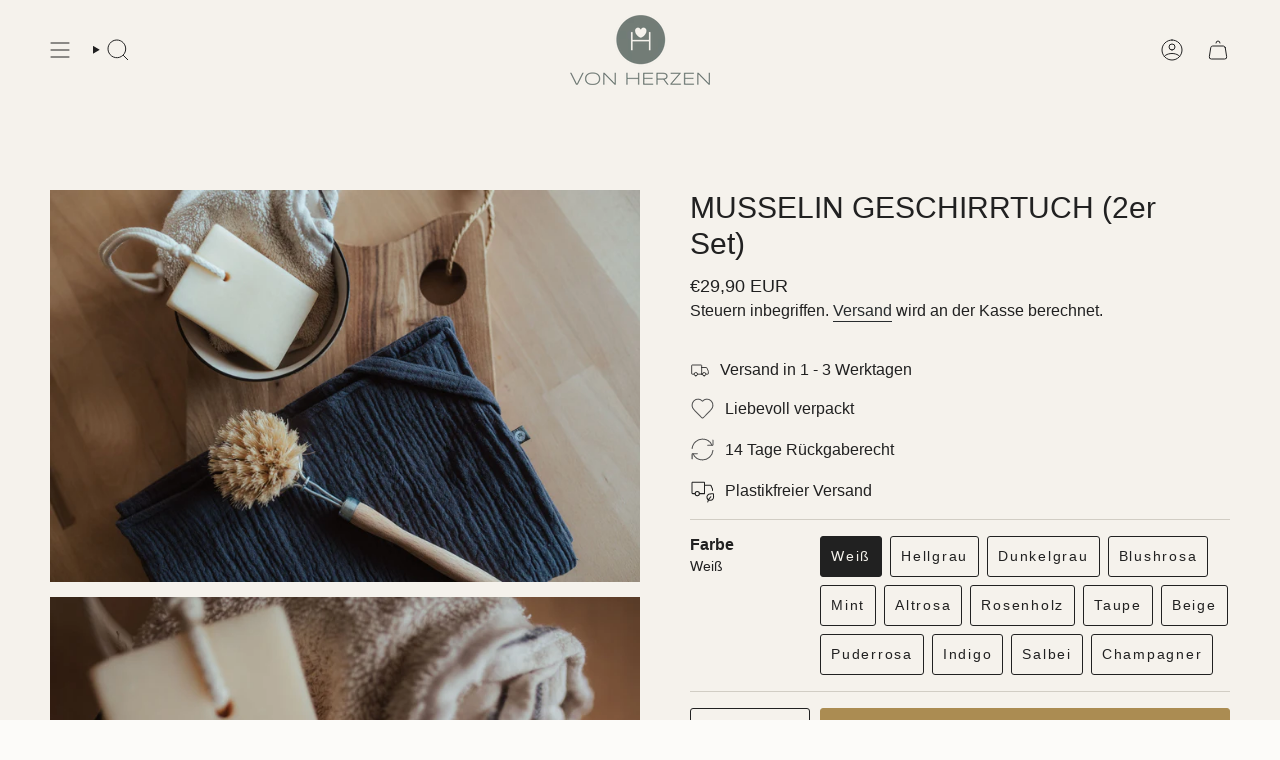

--- FILE ---
content_type: text/html; charset=utf-8
request_url: https://vherzen.de/products/musselin-geschirrtuch-2er-set
body_size: 43706
content:
<!doctype html>
<html class="no-touch supports-no-cookies" lang="de">
  <head><meta charset="UTF-8">
<meta http-equiv="X-UA-Compatible" content="IE=edge">
<meta name="viewport" content="width=device-width,initial-scale=1"><meta name="theme-color" content="#ab8c52">
<link rel="canonical" href="https://vherzen.de/products/musselin-geschirrtuch-2er-set">

<!-- ======================= Broadcast Theme V8.0.0 ========================= -->


  <link rel="icon" type="image/png" href="//vherzen.de/cdn/shop/files/VH_33CMYK-d9-300dpi-uai-258x258-2.png?crop=center&height=32&v=1617871136&width=32">

<!-- Title and description ================================================ -->


<title>
    
    MUSSELIN GESCHIRRTUCH (2er Set)
    
    
    
      &ndash; von Herzen
    
  </title>


  <meta name="description" content="  Unsere handgenähten Geschirrtücher aus Musselin sind ein wahrer Blickfang in der Küche. Der weiche Musselinstoff ist extrem saugfähig und schnelltrocknend und bekannt für seine gute Luftdurchlässigkeit – dadurch trocknen die Geschirrtücher schnell und sind weniger anfällig für unangenehme Gerüche. Perfekt für eine ef">


<meta property="og:site_name" content="von Herzen">
<meta property="og:url" content="https://vherzen.de/products/musselin-geschirrtuch-2er-set">
<meta property="og:title" content="MUSSELIN GESCHIRRTUCH (2er Set)">
<meta property="og:type" content="product">
<meta property="og:description" content="  Unsere handgenähten Geschirrtücher aus Musselin sind ein wahrer Blickfang in der Küche. Der weiche Musselinstoff ist extrem saugfähig und schnelltrocknend und bekannt für seine gute Luftdurchlässigkeit – dadurch trocknen die Geschirrtücher schnell und sind weniger anfällig für unangenehme Gerüche. Perfekt für eine ef"><meta property="og:image" content="http://vherzen.de/cdn/shop/files/VH2-61.jpg?v=1708103601">
  <meta property="og:image:secure_url" content="https://vherzen.de/cdn/shop/files/VH2-61.jpg?v=1708103601">
  <meta property="og:image:width" content="2048">
  <meta property="og:image:height" content="1362"><meta property="og:price:amount" content="29,90">
  <meta property="og:price:currency" content="EUR"><meta name="twitter:card" content="summary_large_image">
<meta name="twitter:title" content="MUSSELIN GESCHIRRTUCH (2er Set)">
<meta name="twitter:description" content="  Unsere handgenähten Geschirrtücher aus Musselin sind ein wahrer Blickfang in der Küche. Der weiche Musselinstoff ist extrem saugfähig und schnelltrocknend und bekannt für seine gute Luftdurchlässigkeit – dadurch trocknen die Geschirrtücher schnell und sind weniger anfällig für unangenehme Gerüche. Perfekt für eine ef">
<!-- CSS ================================================================== -->
<style data-shopify>
  
  
  
  
  

  
    
  

  
    
  

  
    
  

  
    
  

  

  
    :root,
    .color-scheme-1 {--COLOR-BG-GRADIENT: #fcfbf9;
      --COLOR-BG: #fcfbf9;
      --COLOR-BG-RGB: 252, 251, 249;

      --COLOR-BG-ACCENT: #ab8c52;
      --COLOR-BG-ACCENT-LIGHTEN: #c4ae85;

      /* === Link Color ===*/

      --COLOR-LINK: #282c2e;
      --COLOR-LINK-A50: rgba(40, 44, 46, 0.5);
      --COLOR-LINK-A70: rgba(40, 44, 46, 0.7);
      --COLOR-LINK-HOVER: rgba(40, 44, 46, 0.7);
      --COLOR-LINK-OPPOSITE: #ffffff;

      --COLOR-TEXT: #212121;
      --COLOR-TEXT-HOVER: rgba(33, 33, 33, 0.7);
      --COLOR-TEXT-LIGHT: #636262;
      --COLOR-TEXT-DARK: #000000;
      --COLOR-TEXT-A5:  rgba(33, 33, 33, 0.05);
      --COLOR-TEXT-A35: rgba(33, 33, 33, 0.35);
      --COLOR-TEXT-A50: rgba(33, 33, 33, 0.5);
      --COLOR-TEXT-A80: rgba(33, 33, 33, 0.8);


      --COLOR-BORDER: rgb(209, 205, 196);
      --COLOR-BORDER-LIGHT: #e2dfd9;
      --COLOR-BORDER-DARK: #a49c8b;
      --COLOR-BORDER-HAIRLINE: #f7f4ef;

      --overlay-bg: #ab8c52;

      /* === Bright color ===*/
      --COLOR-ACCENT: #ab8c52;
      --COLOR-ACCENT-HOVER: #806430;
      --COLOR-ACCENT-FADE: rgba(171, 140, 82, 0.05);
      --COLOR-ACCENT-LIGHT: #e8d4ae;

      /* === Default Cart Gradient ===*/

      --FREE-SHIPPING-GRADIENT: linear-gradient(to right, var(--COLOR-ACCENT-LIGHT) 0%, var(--accent) 100%);

      /* === Buttons ===*/
      --BTN-PRIMARY-BG: #ab8c52;
      --BTN-PRIMARY-TEXT: #ffffff;
      --BTN-PRIMARY-BORDER: #ab8c52;
      --BTN-PRIMARY-BORDER-A70: rgba(171, 140, 82, 0.7);

      
      
        --BTN-PRIMARY-BG-BRIGHTER: #9a7e4a;
      

      --BTN-SECONDARY-BG: #ab8c52;
      --BTN-SECONDARY-TEXT: #ffffff;
      --BTN-SECONDARY-BORDER: #282c2e;
      --BTN-SECONDARY-BORDER-A70: rgba(40, 44, 46, 0.7);

      
      
        --BTN-SECONDARY-BG-BRIGHTER: #9a7e4a;
      

      
--COLOR-BG-BRIGHTER: #f4f0e8;

      --COLOR-BG-ALPHA-25: rgba(252, 251, 249, 0.25);
      --COLOR-BG-TRANSPARENT: rgba(252, 251, 249, 0);--COLOR-FOOTER-BG-HAIRLINE: #f7f4ef;

      /* Dynamic color variables */
      --accent: var(--COLOR-ACCENT);
      --accent-fade: var(--COLOR-ACCENT-FADE);
      --accent-hover: var(--COLOR-ACCENT-HOVER);
      --border: var(--COLOR-BORDER);
      --border-dark: var(--COLOR-BORDER-DARK);
      --border-light: var(--COLOR-BORDER-LIGHT);
      --border-hairline: var(--COLOR-BORDER-HAIRLINE);
      --bg: var(--COLOR-BG-GRADIENT, var(--COLOR-BG));
      --bg-accent: var(--COLOR-BG-ACCENT);
      --bg-accent-lighten: var(--COLOR-BG-ACCENT-LIGHTEN);
      --icons: var(--COLOR-TEXT);
      --link: var(--COLOR-LINK);
      --link-a50: var(--COLOR-LINK-A50);
      --link-a70: var(--COLOR-LINK-A70);
      --link-hover: var(--COLOR-LINK-HOVER);
      --link-opposite: var(--COLOR-LINK-OPPOSITE);
      --text: var(--COLOR-TEXT);
      --text-dark: var(--COLOR-TEXT-DARK);
      --text-light: var(--COLOR-TEXT-LIGHT);
      --text-hover: var(--COLOR-TEXT-HOVER);
      --text-a5: var(--COLOR-TEXT-A5);
      --text-a35: var(--COLOR-TEXT-A35);
      --text-a50: var(--COLOR-TEXT-A50);
      --text-a80: var(--COLOR-TEXT-A80);
    }
  
    
    .color-scheme-2 {--COLOR-BG-GRADIENT: #212121;
      --COLOR-BG: #212121;
      --COLOR-BG-RGB: 33, 33, 33;

      --COLOR-BG-ACCENT: #f5f2ec;
      --COLOR-BG-ACCENT-LIGHTEN: #ffffff;

      /* === Link Color ===*/

      --COLOR-LINK: #ffffff;
      --COLOR-LINK-A50: rgba(255, 255, 255, 0.5);
      --COLOR-LINK-A70: rgba(255, 255, 255, 0.7);
      --COLOR-LINK-HOVER: rgba(255, 255, 255, 0.7);
      --COLOR-LINK-OPPOSITE: #000000;

      --COLOR-TEXT: #ffffff;
      --COLOR-TEXT-HOVER: rgba(255, 255, 255, 0.7);
      --COLOR-TEXT-LIGHT: #bcbcbc;
      --COLOR-TEXT-DARK: #d9d9d9;
      --COLOR-TEXT-A5:  rgba(255, 255, 255, 0.05);
      --COLOR-TEXT-A35: rgba(255, 255, 255, 0.35);
      --COLOR-TEXT-A50: rgba(255, 255, 255, 0.5);
      --COLOR-TEXT-A80: rgba(255, 255, 255, 0.8);


      --COLOR-BORDER: rgb(209, 208, 206);
      --COLOR-BORDER-LIGHT: #8b8a89;
      --COLOR-BORDER-DARK: #a09e99;
      --COLOR-BORDER-HAIRLINE: #191919;

      --overlay-bg: #644d3e;

      /* === Bright color ===*/
      --COLOR-ACCENT: #ab8c52;
      --COLOR-ACCENT-HOVER: #806430;
      --COLOR-ACCENT-FADE: rgba(171, 140, 82, 0.05);
      --COLOR-ACCENT-LIGHT: #e8d4ae;

      /* === Default Cart Gradient ===*/

      --FREE-SHIPPING-GRADIENT: linear-gradient(to right, var(--COLOR-ACCENT-LIGHT) 0%, var(--accent) 100%);

      /* === Buttons ===*/
      --BTN-PRIMARY-BG: #212121;
      --BTN-PRIMARY-TEXT: #ffffff;
      --BTN-PRIMARY-BORDER: #212121;
      --BTN-PRIMARY-BORDER-A70: rgba(33, 33, 33, 0.7);

      
      
        --BTN-PRIMARY-BG-BRIGHTER: #2e2e2e;
      

      --BTN-SECONDARY-BG: #ffffff;
      --BTN-SECONDARY-TEXT: #000000;
      --BTN-SECONDARY-BORDER: #ab8c52;
      --BTN-SECONDARY-BORDER-A70: rgba(171, 140, 82, 0.7);

      
      
        --BTN-SECONDARY-BG-BRIGHTER: #f2f2f2;
      

      
--COLOR-BG-BRIGHTER: #2e2e2e;

      --COLOR-BG-ALPHA-25: rgba(33, 33, 33, 0.25);
      --COLOR-BG-TRANSPARENT: rgba(33, 33, 33, 0);--COLOR-FOOTER-BG-HAIRLINE: #292929;

      /* Dynamic color variables */
      --accent: var(--COLOR-ACCENT);
      --accent-fade: var(--COLOR-ACCENT-FADE);
      --accent-hover: var(--COLOR-ACCENT-HOVER);
      --border: var(--COLOR-BORDER);
      --border-dark: var(--COLOR-BORDER-DARK);
      --border-light: var(--COLOR-BORDER-LIGHT);
      --border-hairline: var(--COLOR-BORDER-HAIRLINE);
      --bg: var(--COLOR-BG-GRADIENT, var(--COLOR-BG));
      --bg-accent: var(--COLOR-BG-ACCENT);
      --bg-accent-lighten: var(--COLOR-BG-ACCENT-LIGHTEN);
      --icons: var(--COLOR-TEXT);
      --link: var(--COLOR-LINK);
      --link-a50: var(--COLOR-LINK-A50);
      --link-a70: var(--COLOR-LINK-A70);
      --link-hover: var(--COLOR-LINK-HOVER);
      --link-opposite: var(--COLOR-LINK-OPPOSITE);
      --text: var(--COLOR-TEXT);
      --text-dark: var(--COLOR-TEXT-DARK);
      --text-light: var(--COLOR-TEXT-LIGHT);
      --text-hover: var(--COLOR-TEXT-HOVER);
      --text-a5: var(--COLOR-TEXT-A5);
      --text-a35: var(--COLOR-TEXT-A35);
      --text-a50: var(--COLOR-TEXT-A50);
      --text-a80: var(--COLOR-TEXT-A80);
    }
  
    
    .color-scheme-3 {--COLOR-BG-GRADIENT: #f5f2ec;
      --COLOR-BG: #f5f2ec;
      --COLOR-BG-RGB: 245, 242, 236;

      --COLOR-BG-ACCENT: #ffffff;
      --COLOR-BG-ACCENT-LIGHTEN: #ffffff;

      /* === Link Color ===*/

      --COLOR-LINK: #282c2e;
      --COLOR-LINK-A50: rgba(40, 44, 46, 0.5);
      --COLOR-LINK-A70: rgba(40, 44, 46, 0.7);
      --COLOR-LINK-HOVER: rgba(40, 44, 46, 0.7);
      --COLOR-LINK-OPPOSITE: #ffffff;

      --COLOR-TEXT: #212121;
      --COLOR-TEXT-HOVER: rgba(33, 33, 33, 0.7);
      --COLOR-TEXT-LIGHT: #61605e;
      --COLOR-TEXT-DARK: #000000;
      --COLOR-TEXT-A5:  rgba(33, 33, 33, 0.05);
      --COLOR-TEXT-A35: rgba(33, 33, 33, 0.35);
      --COLOR-TEXT-A50: rgba(33, 33, 33, 0.5);
      --COLOR-TEXT-A80: rgba(33, 33, 33, 0.8);


      --COLOR-BORDER: rgb(209, 205, 196);
      --COLOR-BORDER-LIGHT: #dfdcd4;
      --COLOR-BORDER-DARK: #a49c8b;
      --COLOR-BORDER-HAIRLINE: #f0ebe2;

      --overlay-bg: #000000;

      /* === Bright color ===*/
      --COLOR-ACCENT: #ab8c52;
      --COLOR-ACCENT-HOVER: #806430;
      --COLOR-ACCENT-FADE: rgba(171, 140, 82, 0.05);
      --COLOR-ACCENT-LIGHT: #e8d4ae;

      /* === Default Cart Gradient ===*/

      --FREE-SHIPPING-GRADIENT: linear-gradient(to right, var(--COLOR-ACCENT-LIGHT) 0%, var(--accent) 100%);

      /* === Buttons ===*/
      --BTN-PRIMARY-BG: #212121;
      --BTN-PRIMARY-TEXT: #ffffff;
      --BTN-PRIMARY-BORDER: #212121;
      --BTN-PRIMARY-BORDER-A70: rgba(33, 33, 33, 0.7);

      
      
        --BTN-PRIMARY-BG-BRIGHTER: #2e2e2e;
      

      --BTN-SECONDARY-BG: #ab8c52;
      --BTN-SECONDARY-TEXT: #ffffff;
      --BTN-SECONDARY-BORDER: #ab8c52;
      --BTN-SECONDARY-BORDER-A70: rgba(171, 140, 82, 0.7);

      
      
        --BTN-SECONDARY-BG-BRIGHTER: #9a7e4a;
      

      
--COLOR-BG-BRIGHTER: #ece7db;

      --COLOR-BG-ALPHA-25: rgba(245, 242, 236, 0.25);
      --COLOR-BG-TRANSPARENT: rgba(245, 242, 236, 0);--COLOR-FOOTER-BG-HAIRLINE: #f0ebe2;

      /* Dynamic color variables */
      --accent: var(--COLOR-ACCENT);
      --accent-fade: var(--COLOR-ACCENT-FADE);
      --accent-hover: var(--COLOR-ACCENT-HOVER);
      --border: var(--COLOR-BORDER);
      --border-dark: var(--COLOR-BORDER-DARK);
      --border-light: var(--COLOR-BORDER-LIGHT);
      --border-hairline: var(--COLOR-BORDER-HAIRLINE);
      --bg: var(--COLOR-BG-GRADIENT, var(--COLOR-BG));
      --bg-accent: var(--COLOR-BG-ACCENT);
      --bg-accent-lighten: var(--COLOR-BG-ACCENT-LIGHTEN);
      --icons: var(--COLOR-TEXT);
      --link: var(--COLOR-LINK);
      --link-a50: var(--COLOR-LINK-A50);
      --link-a70: var(--COLOR-LINK-A70);
      --link-hover: var(--COLOR-LINK-HOVER);
      --link-opposite: var(--COLOR-LINK-OPPOSITE);
      --text: var(--COLOR-TEXT);
      --text-dark: var(--COLOR-TEXT-DARK);
      --text-light: var(--COLOR-TEXT-LIGHT);
      --text-hover: var(--COLOR-TEXT-HOVER);
      --text-a5: var(--COLOR-TEXT-A5);
      --text-a35: var(--COLOR-TEXT-A35);
      --text-a50: var(--COLOR-TEXT-A50);
      --text-a80: var(--COLOR-TEXT-A80);
    }
  
    
    .color-scheme-4 {--COLOR-BG-GRADIENT: #b0a38b;
      --COLOR-BG: #b0a38b;
      --COLOR-BG-RGB: 176, 163, 139;

      --COLOR-BG-ACCENT: #f5f2ec;
      --COLOR-BG-ACCENT-LIGHTEN: #ffffff;

      /* === Link Color ===*/

      --COLOR-LINK: #282c2e;
      --COLOR-LINK-A50: rgba(40, 44, 46, 0.5);
      --COLOR-LINK-A70: rgba(40, 44, 46, 0.7);
      --COLOR-LINK-HOVER: rgba(40, 44, 46, 0.7);
      --COLOR-LINK-OPPOSITE: #ffffff;

      --COLOR-TEXT: #212121;
      --COLOR-TEXT-HOVER: rgba(33, 33, 33, 0.7);
      --COLOR-TEXT-LIGHT: #4c4841;
      --COLOR-TEXT-DARK: #000000;
      --COLOR-TEXT-A5:  rgba(33, 33, 33, 0.05);
      --COLOR-TEXT-A35: rgba(33, 33, 33, 0.35);
      --COLOR-TEXT-A50: rgba(33, 33, 33, 0.5);
      --COLOR-TEXT-A80: rgba(33, 33, 33, 0.8);


      --COLOR-BORDER: rgb(243, 243, 243);
      --COLOR-BORDER-LIGHT: #d8d3c9;
      --COLOR-BORDER-DARK: #c0c0c0;
      --COLOR-BORDER-HAIRLINE: #aa9c82;

      --overlay-bg: #000000;

      /* === Bright color ===*/
      --COLOR-ACCENT: #ab8c52;
      --COLOR-ACCENT-HOVER: #806430;
      --COLOR-ACCENT-FADE: rgba(171, 140, 82, 0.05);
      --COLOR-ACCENT-LIGHT: #e8d4ae;

      /* === Default Cart Gradient ===*/

      --FREE-SHIPPING-GRADIENT: linear-gradient(to right, var(--COLOR-ACCENT-LIGHT) 0%, var(--accent) 100%);

      /* === Buttons ===*/
      --BTN-PRIMARY-BG: #212121;
      --BTN-PRIMARY-TEXT: #ffffff;
      --BTN-PRIMARY-BORDER: #ffffff;
      --BTN-PRIMARY-BORDER-A70: rgba(255, 255, 255, 0.7);

      
      
        --BTN-PRIMARY-BG-BRIGHTER: #2e2e2e;
      

      --BTN-SECONDARY-BG: #ab8c52;
      --BTN-SECONDARY-TEXT: #ffffff;
      --BTN-SECONDARY-BORDER: #ab8c52;
      --BTN-SECONDARY-BORDER-A70: rgba(171, 140, 82, 0.7);

      
      
        --BTN-SECONDARY-BG-BRIGHTER: #9a7e4a;
      

      
--COLOR-BG-BRIGHTER: #a6977c;

      --COLOR-BG-ALPHA-25: rgba(176, 163, 139, 0.25);
      --COLOR-BG-TRANSPARENT: rgba(176, 163, 139, 0);--COLOR-FOOTER-BG-HAIRLINE: #aa9c82;

      /* Dynamic color variables */
      --accent: var(--COLOR-ACCENT);
      --accent-fade: var(--COLOR-ACCENT-FADE);
      --accent-hover: var(--COLOR-ACCENT-HOVER);
      --border: var(--COLOR-BORDER);
      --border-dark: var(--COLOR-BORDER-DARK);
      --border-light: var(--COLOR-BORDER-LIGHT);
      --border-hairline: var(--COLOR-BORDER-HAIRLINE);
      --bg: var(--COLOR-BG-GRADIENT, var(--COLOR-BG));
      --bg-accent: var(--COLOR-BG-ACCENT);
      --bg-accent-lighten: var(--COLOR-BG-ACCENT-LIGHTEN);
      --icons: var(--COLOR-TEXT);
      --link: var(--COLOR-LINK);
      --link-a50: var(--COLOR-LINK-A50);
      --link-a70: var(--COLOR-LINK-A70);
      --link-hover: var(--COLOR-LINK-HOVER);
      --link-opposite: var(--COLOR-LINK-OPPOSITE);
      --text: var(--COLOR-TEXT);
      --text-dark: var(--COLOR-TEXT-DARK);
      --text-light: var(--COLOR-TEXT-LIGHT);
      --text-hover: var(--COLOR-TEXT-HOVER);
      --text-a5: var(--COLOR-TEXT-A5);
      --text-a35: var(--COLOR-TEXT-A35);
      --text-a50: var(--COLOR-TEXT-A50);
      --text-a80: var(--COLOR-TEXT-A80);
    }
  
    
    .color-scheme-5 {--COLOR-BG-GRADIENT: #868154;
      --COLOR-BG: #868154;
      --COLOR-BG-RGB: 134, 129, 84;

      --COLOR-BG-ACCENT: #f5f2ec;
      --COLOR-BG-ACCENT-LIGHTEN: #ffffff;

      /* === Link Color ===*/

      --COLOR-LINK: #282c2e;
      --COLOR-LINK-A50: rgba(40, 44, 46, 0.5);
      --COLOR-LINK-A70: rgba(40, 44, 46, 0.7);
      --COLOR-LINK-HOVER: rgba(40, 44, 46, 0.7);
      --COLOR-LINK-OPPOSITE: #ffffff;

      --COLOR-TEXT: #d8d2b3;
      --COLOR-TEXT-HOVER: rgba(216, 210, 179, 0.7);
      --COLOR-TEXT-LIGHT: #bfba97;
      --COLOR-TEXT-DARK: #c8bb76;
      --COLOR-TEXT-A5:  rgba(216, 210, 179, 0.05);
      --COLOR-TEXT-A35: rgba(216, 210, 179, 0.35);
      --COLOR-TEXT-A50: rgba(216, 210, 179, 0.5);
      --COLOR-TEXT-A80: rgba(216, 210, 179, 0.8);


      --COLOR-BORDER: rgb(243, 243, 243);
      --COLOR-BORDER-LIGHT: #c7c5b3;
      --COLOR-BORDER-DARK: #c0c0c0;
      --COLOR-BORDER-HAIRLINE: #7d784e;

      --overlay-bg: #000000;

      /* === Bright color ===*/
      --COLOR-ACCENT: #ab8c52;
      --COLOR-ACCENT-HOVER: #806430;
      --COLOR-ACCENT-FADE: rgba(171, 140, 82, 0.05);
      --COLOR-ACCENT-LIGHT: #e8d4ae;

      /* === Default Cart Gradient ===*/

      --FREE-SHIPPING-GRADIENT: linear-gradient(to right, var(--COLOR-ACCENT-LIGHT) 0%, var(--accent) 100%);

      /* === Buttons ===*/
      --BTN-PRIMARY-BG: #212121;
      --BTN-PRIMARY-TEXT: #ffffff;
      --BTN-PRIMARY-BORDER: #212121;
      --BTN-PRIMARY-BORDER-A70: rgba(33, 33, 33, 0.7);

      
      
        --BTN-PRIMARY-BG-BRIGHTER: #2e2e2e;
      

      --BTN-SECONDARY-BG: #ab8c52;
      --BTN-SECONDARY-TEXT: #ffffff;
      --BTN-SECONDARY-BORDER: #ab8c52;
      --BTN-SECONDARY-BORDER-A70: rgba(171, 140, 82, 0.7);

      
      
        --BTN-SECONDARY-BG-BRIGHTER: #9a7e4a;
      

      
--COLOR-BG-BRIGHTER: #76724a;

      --COLOR-BG-ALPHA-25: rgba(134, 129, 84, 0.25);
      --COLOR-BG-TRANSPARENT: rgba(134, 129, 84, 0);--COLOR-FOOTER-BG-HAIRLINE: #7d784e;

      /* Dynamic color variables */
      --accent: var(--COLOR-ACCENT);
      --accent-fade: var(--COLOR-ACCENT-FADE);
      --accent-hover: var(--COLOR-ACCENT-HOVER);
      --border: var(--COLOR-BORDER);
      --border-dark: var(--COLOR-BORDER-DARK);
      --border-light: var(--COLOR-BORDER-LIGHT);
      --border-hairline: var(--COLOR-BORDER-HAIRLINE);
      --bg: var(--COLOR-BG-GRADIENT, var(--COLOR-BG));
      --bg-accent: var(--COLOR-BG-ACCENT);
      --bg-accent-lighten: var(--COLOR-BG-ACCENT-LIGHTEN);
      --icons: var(--COLOR-TEXT);
      --link: var(--COLOR-LINK);
      --link-a50: var(--COLOR-LINK-A50);
      --link-a70: var(--COLOR-LINK-A70);
      --link-hover: var(--COLOR-LINK-HOVER);
      --link-opposite: var(--COLOR-LINK-OPPOSITE);
      --text: var(--COLOR-TEXT);
      --text-dark: var(--COLOR-TEXT-DARK);
      --text-light: var(--COLOR-TEXT-LIGHT);
      --text-hover: var(--COLOR-TEXT-HOVER);
      --text-a5: var(--COLOR-TEXT-A5);
      --text-a35: var(--COLOR-TEXT-A35);
      --text-a50: var(--COLOR-TEXT-A50);
      --text-a80: var(--COLOR-TEXT-A80);
    }
  
    
    .color-scheme-6 {--COLOR-BG-GRADIENT: #fcfbf9;
      --COLOR-BG: #fcfbf9;
      --COLOR-BG-RGB: 252, 251, 249;

      --COLOR-BG-ACCENT: #f5f2ec;
      --COLOR-BG-ACCENT-LIGHTEN: #ffffff;

      /* === Link Color ===*/

      --COLOR-LINK: #282c2e;
      --COLOR-LINK-A50: rgba(40, 44, 46, 0.5);
      --COLOR-LINK-A70: rgba(40, 44, 46, 0.7);
      --COLOR-LINK-HOVER: rgba(40, 44, 46, 0.7);
      --COLOR-LINK-OPPOSITE: #ffffff;

      --COLOR-TEXT: #212121;
      --COLOR-TEXT-HOVER: rgba(33, 33, 33, 0.7);
      --COLOR-TEXT-LIGHT: #636262;
      --COLOR-TEXT-DARK: #000000;
      --COLOR-TEXT-A5:  rgba(33, 33, 33, 0.05);
      --COLOR-TEXT-A35: rgba(33, 33, 33, 0.35);
      --COLOR-TEXT-A50: rgba(33, 33, 33, 0.5);
      --COLOR-TEXT-A80: rgba(33, 33, 33, 0.8);


      --COLOR-BORDER: rgb(209, 208, 206);
      --COLOR-BORDER-LIGHT: #e2e1df;
      --COLOR-BORDER-DARK: #a09e99;
      --COLOR-BORDER-HAIRLINE: #f7f4ef;

      --overlay-bg: #000000;

      /* === Bright color ===*/
      --COLOR-ACCENT: #ab8c52;
      --COLOR-ACCENT-HOVER: #806430;
      --COLOR-ACCENT-FADE: rgba(171, 140, 82, 0.05);
      --COLOR-ACCENT-LIGHT: #e8d4ae;

      /* === Default Cart Gradient ===*/

      --FREE-SHIPPING-GRADIENT: linear-gradient(to right, var(--COLOR-ACCENT-LIGHT) 0%, var(--accent) 100%);

      /* === Buttons ===*/
      --BTN-PRIMARY-BG: #ffffff;
      --BTN-PRIMARY-TEXT: #212121;
      --BTN-PRIMARY-BORDER: #ffffff;
      --BTN-PRIMARY-BORDER-A70: rgba(255, 255, 255, 0.7);

      
      
        --BTN-PRIMARY-BG-BRIGHTER: #f2f2f2;
      

      --BTN-SECONDARY-BG: #ab8c52;
      --BTN-SECONDARY-TEXT: #ffffff;
      --BTN-SECONDARY-BORDER: #ab8c52;
      --BTN-SECONDARY-BORDER-A70: rgba(171, 140, 82, 0.7);

      
      
        --BTN-SECONDARY-BG-BRIGHTER: #9a7e4a;
      

      
--COLOR-BG-BRIGHTER: #f4f0e8;

      --COLOR-BG-ALPHA-25: rgba(252, 251, 249, 0.25);
      --COLOR-BG-TRANSPARENT: rgba(252, 251, 249, 0);--COLOR-FOOTER-BG-HAIRLINE: #f7f4ef;

      /* Dynamic color variables */
      --accent: var(--COLOR-ACCENT);
      --accent-fade: var(--COLOR-ACCENT-FADE);
      --accent-hover: var(--COLOR-ACCENT-HOVER);
      --border: var(--COLOR-BORDER);
      --border-dark: var(--COLOR-BORDER-DARK);
      --border-light: var(--COLOR-BORDER-LIGHT);
      --border-hairline: var(--COLOR-BORDER-HAIRLINE);
      --bg: var(--COLOR-BG-GRADIENT, var(--COLOR-BG));
      --bg-accent: var(--COLOR-BG-ACCENT);
      --bg-accent-lighten: var(--COLOR-BG-ACCENT-LIGHTEN);
      --icons: var(--COLOR-TEXT);
      --link: var(--COLOR-LINK);
      --link-a50: var(--COLOR-LINK-A50);
      --link-a70: var(--COLOR-LINK-A70);
      --link-hover: var(--COLOR-LINK-HOVER);
      --link-opposite: var(--COLOR-LINK-OPPOSITE);
      --text: var(--COLOR-TEXT);
      --text-dark: var(--COLOR-TEXT-DARK);
      --text-light: var(--COLOR-TEXT-LIGHT);
      --text-hover: var(--COLOR-TEXT-HOVER);
      --text-a5: var(--COLOR-TEXT-A5);
      --text-a35: var(--COLOR-TEXT-A35);
      --text-a50: var(--COLOR-TEXT-A50);
      --text-a80: var(--COLOR-TEXT-A80);
    }
  
    
    .color-scheme-7 {--COLOR-BG-GRADIENT: #f5f2ec;
      --COLOR-BG: #f5f2ec;
      --COLOR-BG-RGB: 245, 242, 236;

      --COLOR-BG-ACCENT: #f5f2ec;
      --COLOR-BG-ACCENT-LIGHTEN: #ffffff;

      /* === Link Color ===*/

      --COLOR-LINK: #282c2e;
      --COLOR-LINK-A50: rgba(40, 44, 46, 0.5);
      --COLOR-LINK-A70: rgba(40, 44, 46, 0.7);
      --COLOR-LINK-HOVER: rgba(40, 44, 46, 0.7);
      --COLOR-LINK-OPPOSITE: #ffffff;

      --COLOR-TEXT: #685a3f;
      --COLOR-TEXT-HOVER: rgba(104, 90, 63, 0.7);
      --COLOR-TEXT-LIGHT: #928873;
      --COLOR-TEXT-DARK: #3d321e;
      --COLOR-TEXT-A5:  rgba(104, 90, 63, 0.05);
      --COLOR-TEXT-A35: rgba(104, 90, 63, 0.35);
      --COLOR-TEXT-A50: rgba(104, 90, 63, 0.5);
      --COLOR-TEXT-A80: rgba(104, 90, 63, 0.8);


      --COLOR-BORDER: rgb(209, 205, 196);
      --COLOR-BORDER-LIGHT: #dfdcd4;
      --COLOR-BORDER-DARK: #a49c8b;
      --COLOR-BORDER-HAIRLINE: #f0ebe2;

      --overlay-bg: #000000;

      /* === Bright color ===*/
      --COLOR-ACCENT: #ab8c52;
      --COLOR-ACCENT-HOVER: #806430;
      --COLOR-ACCENT-FADE: rgba(171, 140, 82, 0.05);
      --COLOR-ACCENT-LIGHT: #e8d4ae;

      /* === Default Cart Gradient ===*/

      --FREE-SHIPPING-GRADIENT: linear-gradient(to right, var(--COLOR-ACCENT-LIGHT) 0%, var(--accent) 100%);

      /* === Buttons ===*/
      --BTN-PRIMARY-BG: #212121;
      --BTN-PRIMARY-TEXT: #ffffff;
      --BTN-PRIMARY-BORDER: #212121;
      --BTN-PRIMARY-BORDER-A70: rgba(33, 33, 33, 0.7);

      
      
        --BTN-PRIMARY-BG-BRIGHTER: #2e2e2e;
      

      --BTN-SECONDARY-BG: #ab8c52;
      --BTN-SECONDARY-TEXT: #ffffff;
      --BTN-SECONDARY-BORDER: #ab8c52;
      --BTN-SECONDARY-BORDER-A70: rgba(171, 140, 82, 0.7);

      
      
        --BTN-SECONDARY-BG-BRIGHTER: #9a7e4a;
      

      
--COLOR-BG-BRIGHTER: #ece7db;

      --COLOR-BG-ALPHA-25: rgba(245, 242, 236, 0.25);
      --COLOR-BG-TRANSPARENT: rgba(245, 242, 236, 0);--COLOR-FOOTER-BG-HAIRLINE: #f0ebe2;

      /* Dynamic color variables */
      --accent: var(--COLOR-ACCENT);
      --accent-fade: var(--COLOR-ACCENT-FADE);
      --accent-hover: var(--COLOR-ACCENT-HOVER);
      --border: var(--COLOR-BORDER);
      --border-dark: var(--COLOR-BORDER-DARK);
      --border-light: var(--COLOR-BORDER-LIGHT);
      --border-hairline: var(--COLOR-BORDER-HAIRLINE);
      --bg: var(--COLOR-BG-GRADIENT, var(--COLOR-BG));
      --bg-accent: var(--COLOR-BG-ACCENT);
      --bg-accent-lighten: var(--COLOR-BG-ACCENT-LIGHTEN);
      --icons: var(--COLOR-TEXT);
      --link: var(--COLOR-LINK);
      --link-a50: var(--COLOR-LINK-A50);
      --link-a70: var(--COLOR-LINK-A70);
      --link-hover: var(--COLOR-LINK-HOVER);
      --link-opposite: var(--COLOR-LINK-OPPOSITE);
      --text: var(--COLOR-TEXT);
      --text-dark: var(--COLOR-TEXT-DARK);
      --text-light: var(--COLOR-TEXT-LIGHT);
      --text-hover: var(--COLOR-TEXT-HOVER);
      --text-a5: var(--COLOR-TEXT-A5);
      --text-a35: var(--COLOR-TEXT-A35);
      --text-a50: var(--COLOR-TEXT-A50);
      --text-a80: var(--COLOR-TEXT-A80);
    }
  
    
    .color-scheme-8 {--COLOR-BG-GRADIENT: #eae6dd;
      --COLOR-BG: #eae6dd;
      --COLOR-BG-RGB: 234, 230, 221;

      --COLOR-BG-ACCENT: #f5f2ec;
      --COLOR-BG-ACCENT-LIGHTEN: #ffffff;

      /* === Link Color ===*/

      --COLOR-LINK: #282c2e;
      --COLOR-LINK-A50: rgba(40, 44, 46, 0.5);
      --COLOR-LINK-A70: rgba(40, 44, 46, 0.7);
      --COLOR-LINK-HOVER: rgba(40, 44, 46, 0.7);
      --COLOR-LINK-OPPOSITE: #ffffff;

      --COLOR-TEXT: #212121;
      --COLOR-TEXT-HOVER: rgba(33, 33, 33, 0.7);
      --COLOR-TEXT-LIGHT: #5d5c59;
      --COLOR-TEXT-DARK: #000000;
      --COLOR-TEXT-A5:  rgba(33, 33, 33, 0.05);
      --COLOR-TEXT-A35: rgba(33, 33, 33, 0.35);
      --COLOR-TEXT-A50: rgba(33, 33, 33, 0.5);
      --COLOR-TEXT-A80: rgba(33, 33, 33, 0.8);


      --COLOR-BORDER: rgb(209, 205, 196);
      --COLOR-BORDER-LIGHT: #dbd7ce;
      --COLOR-BORDER-DARK: #a49c8b;
      --COLOR-BORDER-HAIRLINE: #e4dfd4;

      --overlay-bg: #000000;

      /* === Bright color ===*/
      --COLOR-ACCENT: #ab8c52;
      --COLOR-ACCENT-HOVER: #806430;
      --COLOR-ACCENT-FADE: rgba(171, 140, 82, 0.05);
      --COLOR-ACCENT-LIGHT: #e8d4ae;

      /* === Default Cart Gradient ===*/

      --FREE-SHIPPING-GRADIENT: linear-gradient(to right, var(--COLOR-ACCENT-LIGHT) 0%, var(--accent) 100%);

      /* === Buttons ===*/
      --BTN-PRIMARY-BG: #212121;
      --BTN-PRIMARY-TEXT: #ffffff;
      --BTN-PRIMARY-BORDER: #212121;
      --BTN-PRIMARY-BORDER-A70: rgba(33, 33, 33, 0.7);

      
      
        --BTN-PRIMARY-BG-BRIGHTER: #2e2e2e;
      

      --BTN-SECONDARY-BG: #ab8c52;
      --BTN-SECONDARY-TEXT: #ffffff;
      --BTN-SECONDARY-BORDER: #ab8c52;
      --BTN-SECONDARY-BORDER-A70: rgba(171, 140, 82, 0.7);

      
      
        --BTN-SECONDARY-BG-BRIGHTER: #9a7e4a;
      

      
--COLOR-BG-BRIGHTER: #e0dacd;

      --COLOR-BG-ALPHA-25: rgba(234, 230, 221, 0.25);
      --COLOR-BG-TRANSPARENT: rgba(234, 230, 221, 0);--COLOR-FOOTER-BG-HAIRLINE: #e4dfd4;

      /* Dynamic color variables */
      --accent: var(--COLOR-ACCENT);
      --accent-fade: var(--COLOR-ACCENT-FADE);
      --accent-hover: var(--COLOR-ACCENT-HOVER);
      --border: var(--COLOR-BORDER);
      --border-dark: var(--COLOR-BORDER-DARK);
      --border-light: var(--COLOR-BORDER-LIGHT);
      --border-hairline: var(--COLOR-BORDER-HAIRLINE);
      --bg: var(--COLOR-BG-GRADIENT, var(--COLOR-BG));
      --bg-accent: var(--COLOR-BG-ACCENT);
      --bg-accent-lighten: var(--COLOR-BG-ACCENT-LIGHTEN);
      --icons: var(--COLOR-TEXT);
      --link: var(--COLOR-LINK);
      --link-a50: var(--COLOR-LINK-A50);
      --link-a70: var(--COLOR-LINK-A70);
      --link-hover: var(--COLOR-LINK-HOVER);
      --link-opposite: var(--COLOR-LINK-OPPOSITE);
      --text: var(--COLOR-TEXT);
      --text-dark: var(--COLOR-TEXT-DARK);
      --text-light: var(--COLOR-TEXT-LIGHT);
      --text-hover: var(--COLOR-TEXT-HOVER);
      --text-a5: var(--COLOR-TEXT-A5);
      --text-a35: var(--COLOR-TEXT-A35);
      --text-a50: var(--COLOR-TEXT-A50);
      --text-a80: var(--COLOR-TEXT-A80);
    }
  
    
    .color-scheme-9 {--COLOR-BG-GRADIENT: #fcfbf9;
      --COLOR-BG: #fcfbf9;
      --COLOR-BG-RGB: 252, 251, 249;

      --COLOR-BG-ACCENT: #f5f2ec;
      --COLOR-BG-ACCENT-LIGHTEN: #ffffff;

      /* === Link Color ===*/

      --COLOR-LINK: #282c2e;
      --COLOR-LINK-A50: rgba(40, 44, 46, 0.5);
      --COLOR-LINK-A70: rgba(40, 44, 46, 0.7);
      --COLOR-LINK-HOVER: rgba(40, 44, 46, 0.7);
      --COLOR-LINK-OPPOSITE: #ffffff;

      --COLOR-TEXT: #212121;
      --COLOR-TEXT-HOVER: rgba(33, 33, 33, 0.7);
      --COLOR-TEXT-LIGHT: #636262;
      --COLOR-TEXT-DARK: #000000;
      --COLOR-TEXT-A5:  rgba(33, 33, 33, 0.05);
      --COLOR-TEXT-A35: rgba(33, 33, 33, 0.35);
      --COLOR-TEXT-A50: rgba(33, 33, 33, 0.5);
      --COLOR-TEXT-A80: rgba(33, 33, 33, 0.8);


      --COLOR-BORDER: rgb(234, 234, 234);
      --COLOR-BORDER-LIGHT: #f1f1f0;
      --COLOR-BORDER-DARK: #b7b7b7;
      --COLOR-BORDER-HAIRLINE: #f7f4ef;

      --overlay-bg: #000000;

      /* === Bright color ===*/
      --COLOR-ACCENT: #ab8c52;
      --COLOR-ACCENT-HOVER: #806430;
      --COLOR-ACCENT-FADE: rgba(171, 140, 82, 0.05);
      --COLOR-ACCENT-LIGHT: #e8d4ae;

      /* === Default Cart Gradient ===*/

      --FREE-SHIPPING-GRADIENT: linear-gradient(to right, var(--COLOR-ACCENT-LIGHT) 0%, var(--accent) 100%);

      /* === Buttons ===*/
      --BTN-PRIMARY-BG: #212121;
      --BTN-PRIMARY-TEXT: #ffffff;
      --BTN-PRIMARY-BORDER: #212121;
      --BTN-PRIMARY-BORDER-A70: rgba(33, 33, 33, 0.7);

      
      
        --BTN-PRIMARY-BG-BRIGHTER: #2e2e2e;
      

      --BTN-SECONDARY-BG: #f5f2ec;
      --BTN-SECONDARY-TEXT: #212121;
      --BTN-SECONDARY-BORDER: #f5f2ec;
      --BTN-SECONDARY-BORDER-A70: rgba(245, 242, 236, 0.7);

      
      
        --BTN-SECONDARY-BG-BRIGHTER: #ece7db;
      

      
--COLOR-BG-BRIGHTER: #f4f0e8;

      --COLOR-BG-ALPHA-25: rgba(252, 251, 249, 0.25);
      --COLOR-BG-TRANSPARENT: rgba(252, 251, 249, 0);--COLOR-FOOTER-BG-HAIRLINE: #f7f4ef;

      /* Dynamic color variables */
      --accent: var(--COLOR-ACCENT);
      --accent-fade: var(--COLOR-ACCENT-FADE);
      --accent-hover: var(--COLOR-ACCENT-HOVER);
      --border: var(--COLOR-BORDER);
      --border-dark: var(--COLOR-BORDER-DARK);
      --border-light: var(--COLOR-BORDER-LIGHT);
      --border-hairline: var(--COLOR-BORDER-HAIRLINE);
      --bg: var(--COLOR-BG-GRADIENT, var(--COLOR-BG));
      --bg-accent: var(--COLOR-BG-ACCENT);
      --bg-accent-lighten: var(--COLOR-BG-ACCENT-LIGHTEN);
      --icons: var(--COLOR-TEXT);
      --link: var(--COLOR-LINK);
      --link-a50: var(--COLOR-LINK-A50);
      --link-a70: var(--COLOR-LINK-A70);
      --link-hover: var(--COLOR-LINK-HOVER);
      --link-opposite: var(--COLOR-LINK-OPPOSITE);
      --text: var(--COLOR-TEXT);
      --text-dark: var(--COLOR-TEXT-DARK);
      --text-light: var(--COLOR-TEXT-LIGHT);
      --text-hover: var(--COLOR-TEXT-HOVER);
      --text-a5: var(--COLOR-TEXT-A5);
      --text-a35: var(--COLOR-TEXT-A35);
      --text-a50: var(--COLOR-TEXT-A50);
      --text-a80: var(--COLOR-TEXT-A80);
    }
  
    
    .color-scheme-10 {--COLOR-BG-GRADIENT: rgba(0,0,0,0);
      --COLOR-BG: rgba(0,0,0,0);
      --COLOR-BG-RGB: 0, 0, 0;

      --COLOR-BG-ACCENT: #f5f2ec;
      --COLOR-BG-ACCENT-LIGHTEN: #ffffff;

      /* === Link Color ===*/

      --COLOR-LINK: #282c2e;
      --COLOR-LINK-A50: rgba(40, 44, 46, 0.5);
      --COLOR-LINK-A70: rgba(40, 44, 46, 0.7);
      --COLOR-LINK-HOVER: rgba(40, 44, 46, 0.7);
      --COLOR-LINK-OPPOSITE: #ffffff;

      --COLOR-TEXT: #ffffff;
      --COLOR-TEXT-HOVER: rgba(255, 255, 255, 0.7);
      --COLOR-TEXT-LIGHT: rgba(179, 179, 179, 0.7);
      --COLOR-TEXT-DARK: #d9d9d9;
      --COLOR-TEXT-A5:  rgba(255, 255, 255, 0.05);
      --COLOR-TEXT-A35: rgba(255, 255, 255, 0.35);
      --COLOR-TEXT-A50: rgba(255, 255, 255, 0.5);
      --COLOR-TEXT-A80: rgba(255, 255, 255, 0.8);


      --COLOR-BORDER: rgb(209, 205, 196);
      --COLOR-BORDER-LIGHT: rgba(125, 123, 118, 0.6);
      --COLOR-BORDER-DARK: #a49c8b;
      --COLOR-BORDER-HAIRLINE: rgba(0, 0, 0, 0.0);

      --overlay-bg: #000000;

      /* === Bright color ===*/
      --COLOR-ACCENT: #ab8c52;
      --COLOR-ACCENT-HOVER: #806430;
      --COLOR-ACCENT-FADE: rgba(171, 140, 82, 0.05);
      --COLOR-ACCENT-LIGHT: #e8d4ae;

      /* === Default Cart Gradient ===*/

      --FREE-SHIPPING-GRADIENT: linear-gradient(to right, var(--COLOR-ACCENT-LIGHT) 0%, var(--accent) 100%);

      /* === Buttons ===*/
      --BTN-PRIMARY-BG: #212121;
      --BTN-PRIMARY-TEXT: #ffffff;
      --BTN-PRIMARY-BORDER: #ffffff;
      --BTN-PRIMARY-BORDER-A70: rgba(255, 255, 255, 0.7);

      
      
        --BTN-PRIMARY-BG-BRIGHTER: #2e2e2e;
      

      --BTN-SECONDARY-BG: #ab8c52;
      --BTN-SECONDARY-TEXT: #ffffff;
      --BTN-SECONDARY-BORDER: #ab8c52;
      --BTN-SECONDARY-BORDER-A70: rgba(171, 140, 82, 0.7);

      
      
        --BTN-SECONDARY-BG-BRIGHTER: #9a7e4a;
      

      
--COLOR-BG-BRIGHTER: rgba(26, 26, 26, 0.0);

      --COLOR-BG-ALPHA-25: rgba(0, 0, 0, 0.25);
      --COLOR-BG-TRANSPARENT: rgba(0, 0, 0, 0);--COLOR-FOOTER-BG-HAIRLINE: rgba(8, 8, 8, 0.0);

      /* Dynamic color variables */
      --accent: var(--COLOR-ACCENT);
      --accent-fade: var(--COLOR-ACCENT-FADE);
      --accent-hover: var(--COLOR-ACCENT-HOVER);
      --border: var(--COLOR-BORDER);
      --border-dark: var(--COLOR-BORDER-DARK);
      --border-light: var(--COLOR-BORDER-LIGHT);
      --border-hairline: var(--COLOR-BORDER-HAIRLINE);
      --bg: var(--COLOR-BG-GRADIENT, var(--COLOR-BG));
      --bg-accent: var(--COLOR-BG-ACCENT);
      --bg-accent-lighten: var(--COLOR-BG-ACCENT-LIGHTEN);
      --icons: var(--COLOR-TEXT);
      --link: var(--COLOR-LINK);
      --link-a50: var(--COLOR-LINK-A50);
      --link-a70: var(--COLOR-LINK-A70);
      --link-hover: var(--COLOR-LINK-HOVER);
      --link-opposite: var(--COLOR-LINK-OPPOSITE);
      --text: var(--COLOR-TEXT);
      --text-dark: var(--COLOR-TEXT-DARK);
      --text-light: var(--COLOR-TEXT-LIGHT);
      --text-hover: var(--COLOR-TEXT-HOVER);
      --text-a5: var(--COLOR-TEXT-A5);
      --text-a35: var(--COLOR-TEXT-A35);
      --text-a50: var(--COLOR-TEXT-A50);
      --text-a80: var(--COLOR-TEXT-A80);
    }
  
    
    .color-scheme-11 {--COLOR-BG-GRADIENT: rgba(0,0,0,0);
      --COLOR-BG: rgba(0,0,0,0);
      --COLOR-BG-RGB: 0, 0, 0;

      --COLOR-BG-ACCENT: #f5f2ec;
      --COLOR-BG-ACCENT-LIGHTEN: #ffffff;

      /* === Link Color ===*/

      --COLOR-LINK: #282c2e;
      --COLOR-LINK-A50: rgba(40, 44, 46, 0.5);
      --COLOR-LINK-A70: rgba(40, 44, 46, 0.7);
      --COLOR-LINK-HOVER: rgba(40, 44, 46, 0.7);
      --COLOR-LINK-OPPOSITE: #ffffff;

      --COLOR-TEXT: #ffffff;
      --COLOR-TEXT-HOVER: rgba(255, 255, 255, 0.7);
      --COLOR-TEXT-LIGHT: rgba(179, 179, 179, 0.7);
      --COLOR-TEXT-DARK: #d9d9d9;
      --COLOR-TEXT-A5:  rgba(255, 255, 255, 0.05);
      --COLOR-TEXT-A35: rgba(255, 255, 255, 0.35);
      --COLOR-TEXT-A50: rgba(255, 255, 255, 0.5);
      --COLOR-TEXT-A80: rgba(255, 255, 255, 0.8);


      --COLOR-BORDER: rgb(209, 205, 196);
      --COLOR-BORDER-LIGHT: rgba(125, 123, 118, 0.6);
      --COLOR-BORDER-DARK: #a49c8b;
      --COLOR-BORDER-HAIRLINE: rgba(0, 0, 0, 0.0);

      --overlay-bg: #000000;

      /* === Bright color ===*/
      --COLOR-ACCENT: #ab8c52;
      --COLOR-ACCENT-HOVER: #806430;
      --COLOR-ACCENT-FADE: rgba(171, 140, 82, 0.05);
      --COLOR-ACCENT-LIGHT: #e8d4ae;

      /* === Default Cart Gradient ===*/

      --FREE-SHIPPING-GRADIENT: linear-gradient(to right, var(--COLOR-ACCENT-LIGHT) 0%, var(--accent) 100%);

      /* === Buttons ===*/
      --BTN-PRIMARY-BG: #212121;
      --BTN-PRIMARY-TEXT: #ffffff;
      --BTN-PRIMARY-BORDER: #ffffff;
      --BTN-PRIMARY-BORDER-A70: rgba(255, 255, 255, 0.7);

      
      
        --BTN-PRIMARY-BG-BRIGHTER: #2e2e2e;
      

      --BTN-SECONDARY-BG: #ab8c52;
      --BTN-SECONDARY-TEXT: #ffffff;
      --BTN-SECONDARY-BORDER: #ab8c52;
      --BTN-SECONDARY-BORDER-A70: rgba(171, 140, 82, 0.7);

      
      
        --BTN-SECONDARY-BG-BRIGHTER: #9a7e4a;
      

      
--COLOR-BG-BRIGHTER: rgba(26, 26, 26, 0.0);

      --COLOR-BG-ALPHA-25: rgba(0, 0, 0, 0.25);
      --COLOR-BG-TRANSPARENT: rgba(0, 0, 0, 0);--COLOR-FOOTER-BG-HAIRLINE: rgba(8, 8, 8, 0.0);

      /* Dynamic color variables */
      --accent: var(--COLOR-ACCENT);
      --accent-fade: var(--COLOR-ACCENT-FADE);
      --accent-hover: var(--COLOR-ACCENT-HOVER);
      --border: var(--COLOR-BORDER);
      --border-dark: var(--COLOR-BORDER-DARK);
      --border-light: var(--COLOR-BORDER-LIGHT);
      --border-hairline: var(--COLOR-BORDER-HAIRLINE);
      --bg: var(--COLOR-BG-GRADIENT, var(--COLOR-BG));
      --bg-accent: var(--COLOR-BG-ACCENT);
      --bg-accent-lighten: var(--COLOR-BG-ACCENT-LIGHTEN);
      --icons: var(--COLOR-TEXT);
      --link: var(--COLOR-LINK);
      --link-a50: var(--COLOR-LINK-A50);
      --link-a70: var(--COLOR-LINK-A70);
      --link-hover: var(--COLOR-LINK-HOVER);
      --link-opposite: var(--COLOR-LINK-OPPOSITE);
      --text: var(--COLOR-TEXT);
      --text-dark: var(--COLOR-TEXT-DARK);
      --text-light: var(--COLOR-TEXT-LIGHT);
      --text-hover: var(--COLOR-TEXT-HOVER);
      --text-a5: var(--COLOR-TEXT-A5);
      --text-a35: var(--COLOR-TEXT-A35);
      --text-a50: var(--COLOR-TEXT-A50);
      --text-a80: var(--COLOR-TEXT-A80);
    }
  

  body, .color-scheme-1, .color-scheme-2, .color-scheme-3, .color-scheme-4, .color-scheme-5, .color-scheme-6, .color-scheme-7, .color-scheme-8, .color-scheme-9, .color-scheme-10, .color-scheme-11 {
    color: var(--text);
    background: var(--bg);
  }

  :root {
    --scrollbar-width: 0px;

    /* === Product grid badges ===*/
    --COLOR-SALE-BG: #e9d2c2;
    --COLOR-SALE-TEXT: #212121;

    --COLOR-BADGE-BG: #e42c2c;
    --COLOR-BADGE-TEXT: #ffffff;

    --COLOR-SOLD-BG: #444444;
    --COLOR-SOLD-TEXT: #ffffff;

    --COLOR-NEW-BADGE-BG: #444444;
    --COLOR-NEW-BADGE-TEXT: #ffffff;

    --COLOR-PREORDER-BG: #444444;
    --COLOR-PREORDER-TEXT: #ffffff;

    /* === Quick Add ===*/
    --COLOR-QUICK-ADD-BG: #e9d2c2;
    --COLOR-QUICK-ADD-BG-BRIGHTER: #e2c4af;
    --COLOR-QUICK-ADD-TEXT: #000000;

    /* === Product sale color ===*/
    --COLOR-SALE: #212121;

    /* === Helper colors for form error states ===*/
    --COLOR-ERROR: #721C24;
    --COLOR-ERROR-BG: #F8D7DA;
    --COLOR-ERROR-BORDER: #F5C6CB;

    --COLOR-SUCCESS: #56AD6A;
    --COLOR-SUCCESS-BG: rgba(86, 173, 106, 0.2);

    
      --RADIUS: 3px;
      --RADIUS-SELECT: 3px;
    

    --COLOR-HEADER-LINK: #212121;
    --COLOR-HEADER-LINK-HOVER: #212121;

    --COLOR-MENU-BG: #f5f2ec;
    --COLOR-SUBMENU-BG: #fcfbf9;
    --COLOR-SUBMENU-LINK: #212121;
    --COLOR-SUBMENU-LINK-HOVER: rgba(33, 33, 33, 0.7);
    --COLOR-SUBMENU-TEXT-LIGHT: #636262;

    
      --COLOR-MENU-TRANSPARENT: #212121;
      --COLOR-MENU-TRANSPARENT-HOVER: #212121;
    

    --TRANSPARENT: rgba(255, 255, 255, 0);

    /* === Default overlay opacity ===*/
    --underlay-opacity: 1;
    --underlay-bg: rgba(0,0,0,0.4);
    --header-overlay-color: transparent;

    /* === Custom Cursor ===*/
    --ICON-ZOOM-IN: url( "//vherzen.de/cdn/shop/t/16/assets/icon-zoom-in.svg?v=182473373117644429561769090131" );
    --ICON-ZOOM-OUT: url( "//vherzen.de/cdn/shop/t/16/assets/icon-zoom-out.svg?v=101497157853986683871769090131" );

    /* === Custom Icons ===*/
    
    
      
      --ICON-ADD-BAG: url( "//vherzen.de/cdn/shop/t/16/assets/icon-add-bag.svg?v=23763382405227654651769090131" );
      --ICON-ADD-CART: url( "//vherzen.de/cdn/shop/t/16/assets/icon-add-cart.svg?v=3962293684743587821769090131" );
      --ICON-ARROW-LEFT: url( "//vherzen.de/cdn/shop/t/16/assets/icon-nav-arrow-left.svg?v=106782211883556531691769090131" );
      --ICON-ARROW-RIGHT: url( "//vherzen.de/cdn/shop/t/16/assets/icon-nav-arrow-right.svg?v=159363876971816882971769090131" );
      --ICON-SELECT: url("//vherzen.de/cdn/shop/t/16/assets/icon-select.svg?v=150573211567947701091769090131");
    

    --PRODUCT-GRID-ASPECT-RATIO: 110.0%;

    /* === Typography ===*/
    --FONT-HEADING-MINI: 14px;
    --FONT-HEADING-X-SMALL: 16px;
    --FONT-HEADING-SMALL: 20px;
    --FONT-HEADING-MEDIUM: 30px;
    --FONT-HEADING-LARGE: 40px;
    --FONT-HEADING-X-LARGE: 50px;

    --FONT-HEADING-MINI-MOBILE: 12px;
    --FONT-HEADING-X-SMALL-MOBILE: 12px;
    --FONT-HEADING-SMALL-MOBILE: 16px;
    --FONT-HEADING-MEDIUM-MOBILE: 24px;
    --FONT-HEADING-LARGE-MOBILE: 32px;
    --FONT-HEADING-X-LARGE-MOBILE: 45px;

    --FONT-STACK-BODY: "system_ui", -apple-system, 'Segoe UI', Roboto, 'Helvetica Neue', 'Noto Sans', 'Liberation Sans', Arial, sans-serif, 'Apple Color Emoji', 'Segoe UI Emoji', 'Segoe UI Symbol', 'Noto Color Emoji';
    --FONT-STYLE-BODY: normal;
    --FONT-WEIGHT-BODY: 400;
    --FONT-WEIGHT-BODY-BOLD: 700;

    --LETTER-SPACING-BODY: 0.0em;

    --FONT-STACK-HEADING: "system_ui", -apple-system, 'Segoe UI', Roboto, 'Helvetica Neue', 'Noto Sans', 'Liberation Sans', Arial, sans-serif, 'Apple Color Emoji', 'Segoe UI Emoji', 'Segoe UI Symbol', 'Noto Color Emoji';
    --FONT-WEIGHT-HEADING: 400;
    --FONT-STYLE-HEADING: normal;

    --FONT-UPPERCASE-HEADING: none;
    --LETTER-SPACING-HEADING: 0.0em;

    --FONT-STACK-SUBHEADING: "system_ui", -apple-system, 'Segoe UI', Roboto, 'Helvetica Neue', 'Noto Sans', 'Liberation Sans', Arial, sans-serif, 'Apple Color Emoji', 'Segoe UI Emoji', 'Segoe UI Symbol', 'Noto Color Emoji';
    --FONT-WEIGHT-SUBHEADING: 400;
    --FONT-STYLE-SUBHEADING: normal;
    --FONT-SIZE-SUBHEADING-DESKTOP: 16px;
    --FONT-SIZE-SUBHEADING-MOBILE: 14px;

    --FONT-UPPERCASE-SUBHEADING: none;
    --LETTER-SPACING-SUBHEADING: 0.0em;

    --FONT-STACK-NAV: "system_ui", -apple-system, 'Segoe UI', Roboto, 'Helvetica Neue', 'Noto Sans', 'Liberation Sans', Arial, sans-serif, 'Apple Color Emoji', 'Segoe UI Emoji', 'Segoe UI Symbol', 'Noto Color Emoji';
    --FONT-WEIGHT-NAV: 400;
    --FONT-WEIGHT-NAV-BOLD: 700;
    --FONT-STYLE-NAV: normal;
    --FONT-SIZE-NAV: 24px;


    --LETTER-SPACING-NAV: 0.0em;

    --FONT-SIZE-BASE: 16px;

    /* === Parallax ===*/
    --PARALLAX-STRENGTH-MIN: 120.0%;
    --PARALLAX-STRENGTH-MAX: 130.0%;--COLUMNS: 4;
    --COLUMNS-MEDIUM: 3;
    --COLUMNS-SMALL: 2;
    --COLUMNS-MOBILE: 1;--LAYOUT-OUTER: 50px;
      --LAYOUT-GUTTER: 32px;
      --LAYOUT-OUTER-MEDIUM: 30px;
      --LAYOUT-GUTTER-MEDIUM: 22px;
      --LAYOUT-OUTER-SMALL: 16px;
      --LAYOUT-GUTTER-SMALL: 16px;--base-animation-delay: 0ms;
    --line-height-normal: 1.375; /* Equals to line-height: normal; */--SIDEBAR-WIDTH: 288px;
      --SIDEBAR-WIDTH-MEDIUM: 258px;--DRAWER-WIDTH: 380px;--ICON-STROKE-WIDTH: 1px;

    /* === Button General ===*/
    --BTN-FONT-STACK: "system_ui", -apple-system, 'Segoe UI', Roboto, 'Helvetica Neue', 'Noto Sans', 'Liberation Sans', Arial, sans-serif, 'Apple Color Emoji', 'Segoe UI Emoji', 'Segoe UI Symbol', 'Noto Color Emoji';
    --BTN-FONT-WEIGHT: 400;
    --BTN-FONT-STYLE: normal;
    --BTN-FONT-SIZE: 14px;
    --BTN-SIZE-SMALL: 7px;
    --BTN-SIZE-MEDIUM: 12px;
    --BTN-SIZE-LARGE: 16px;--BTN-FONT-SIZE-BODY: 0.875rem;

    --BTN-LETTER-SPACING: 0.125em;
    --BTN-UPPERCASE: none;
    --BTN-TEXT-ARROW-OFFSET: 0px;

    /* === Button White ===*/
    --COLOR-TEXT-BTN-BG-WHITE: #fff;
    --COLOR-TEXT-BTN-BORDER-WHITE: #fff;
    --COLOR-TEXT-BTN-WHITE: #000;
    --COLOR-TEXT-BTN-WHITE-A70: rgba(255, 255, 255, 0.7);
    --COLOR-TEXT-BTN-BG-WHITE-BRIGHTER: #f2f2f2;

    /* === Button Black ===*/
    --COLOR-TEXT-BTN-BG-BLACK: #000;
    --COLOR-TEXT-BTN-BORDER-BLACK: #000;
    --COLOR-TEXT-BTN-BLACK: #fff;
    --COLOR-TEXT-BTN-BLACK-A70: rgba(0, 0, 0, 0.7);
    --COLOR-TEXT-BTN-BG-BLACK-BRIGHTER: #0d0d0d;

    /* === Swatch Size ===*/
    --swatch-size-filters: 1.15rem;
    --swatch-size-product: 2.2rem;
  }

  /* === Backdrop ===*/
  ::backdrop {
    --underlay-opacity: 1;
    --underlay-bg: rgba(0,0,0,0.4);
  }

  /* === Gray background on Product grid items ===*/
  

  *,
  *::before,
  *::after {
    box-sizing: inherit;
  }

  * { -webkit-font-smoothing: antialiased; }

  html {
    box-sizing: border-box;
    font-size: var(--FONT-SIZE-BASE);
  }

  html,
  body { min-height: 100%; }

  body {
    position: relative;
    min-width: 320px;
    font-size: var(--FONT-SIZE-BASE);
    text-size-adjust: 100%;
    -webkit-text-size-adjust: 100%;
  }
</style>
<link href="//vherzen.de/cdn/shop/t/16/assets/theme.css?v=105007609395970588771769090131" rel="stylesheet" type="text/css" media="all" />
<link href="//vherzen.de/cdn/shop/t/16/assets/swatches.css?v=157844926215047500451769090131" rel="stylesheet" type="text/css" media="all" />
<style data-shopify>.swatches {
    --black: #000000;--white: #fafafa;--blank: url(//vherzen.de/cdn/shop/files/blank_small.png?v=5930);--bronze: #A07636;--silver: #CECBC7;
  }</style>
<script>
    document.documentElement.style.setProperty('--scrollbar-width', `${getScrollbarWidth()}px`);

    function getScrollbarWidth() {
      // Creating invisible container
      const outer = document.createElement('div');
      outer.style.visibility = 'hidden';
      outer.style.overflow = 'scroll'; // forcing scrollbar to appear
      outer.style.msOverflowStyle = 'scrollbar'; // needed for WinJS apps
      document.documentElement.appendChild(outer);

      // Creating inner element and placing it in the container
      const inner = document.createElement('div');
      outer.appendChild(inner);

      // Calculating difference between container's full width and the child width
      const scrollbarWidth = outer.offsetWidth - inner.offsetWidth;

      // Removing temporary elements from the DOM
      outer.parentNode.removeChild(outer);

      return scrollbarWidth;
    }

    let root = '/';
    if (root[root.length - 1] !== '/') {
      root = root + '/';
    }

    window.theme = {
      routes: {
        root: root,
        shop_url: 'https://vherzen.de',
        cart_url: '/cart',
        cart_add_url: '/cart/add',
        cart_change_url: '/cart/change',
        cart_update_url: '/cart/update',
        product_recommendations_url: '/recommendations/products',
        predictive_search_url: '/search/suggest',
        addresses_url: '/account/addresses'
      },
      assets: {
        photoswipe: '//vherzen.de/cdn/shop/t/16/assets/photoswipe.js?v=162613001030112971491769090131',
        rellax: '//vherzen.de/cdn/shop/t/16/assets/rellax.js?v=4664090443844197101769090131',
        smoothscroll: '//vherzen.de/cdn/shop/t/16/assets/smoothscroll.js?v=37906625415260927261769090131',
      },
      strings: {
        addToCart: "Zum Warenkorb",
        sale: "Sale",
        soldOut: "Ausverkauft",
        preOrder: "Vorbestellung",
        subscription: "Abonnement",
        unavailable: "Nicht verfügbar",
        unavailable_with_option: `[value] - Nicht verfügbar`,
        cartAcceptanceError: "Du musst unsere Allgemeinen Geschäftsbedingungen akzeptieren",
        discount_not_applicable: "Rabatt nicht anwendbar",
        discount_already_applied: "Rabatt bereits angewendet",
        shippingCalcSubmitButton: "Versand wird berechnet",
        shippingCalcSubmitButtonDisabled: "Berechnen …",
        oneColor: "Farbe",
        otherColor: "Farben",
        free: "Kostenlos",
        sku: "SKU",
        playVideo: "Video abspielen",
        pauseVideo: "Video anhalten",
      },
      settings: {
        cartType: "drawer",
        customerLoggedIn: null ? true : false,
        enableQuickAdd: true,
        enableAnimations: true,
        collectionSwatchStyle: "limited",
        mobileMenuType: null,
        atcButtonShowPrice: false,
        productPageSticky: false,
      },
      sliderArrows: {
        prev: '<button type="button" class="slider__button slider__button--prev" data-button-arrow data-button-prev>' + "Zurück" + '</button>',
        next: '<button type="button" class="slider__button slider__button--next" data-button-arrow data-button-next>' + "Weiter" + '</button>',
      },
      moneyFormat: true ? "€{{amount_with_comma_separator}} EUR" : "€{{amount_with_comma_separator}}",
      moneyWithoutCurrencyFormat: "€{{amount_with_comma_separator}}",
      moneyWithCurrencyFormat: "€{{amount_with_comma_separator}} EUR",
      subtotal: 0,
      info: {
        name: 'broadcast',
        version: '8.0.0',
        role: 'main'
      },
    };

    let windowInnerHeight = window.innerHeight;
    document.documentElement.style.setProperty('--full-height', `${windowInnerHeight}px`);
    document.documentElement.style.setProperty('--three-quarters', `${windowInnerHeight * 0.75}px`);
    document.documentElement.style.setProperty('--two-thirds', `${windowInnerHeight * 0.66}px`);
    document.documentElement.style.setProperty('--one-half', `${windowInnerHeight * 0.5}px`);
    document.documentElement.style.setProperty('--one-third', `${windowInnerHeight * 0.33}px`);
    document.documentElement.style.setProperty('--one-fifth', `${windowInnerHeight * 0.2}px`);
</script>



<!-- Theme Javascript ============================================================== -->
<script src="//vherzen.de/cdn/shop/t/16/assets/vendor.js?v=9664966025159750891769090131" defer="defer"></script>
<script src="//vherzen.de/cdn/shop/t/16/assets/theme.js?v=122998032327029019861769090131" defer="defer"></script><!-- Shopify app scripts =========================================================== -->
<script>window.performance && window.performance.mark && window.performance.mark('shopify.content_for_header.start');</script><meta name="facebook-domain-verification" content="cb0dqr3a8idby7sk0ab9d10qga0b7n">
<meta name="google-site-verification" content="UOdKKbJc4OWqKS-2aXVDWIH7qGumjlmDJkAPdydMrxQ">
<meta id="shopify-digital-wallet" name="shopify-digital-wallet" content="/56047141035/digital_wallets/dialog">
<meta name="shopify-checkout-api-token" content="2a7c68cb059c77a98cda5509c4d524e8">
<meta id="in-context-paypal-metadata" data-shop-id="56047141035" data-venmo-supported="false" data-environment="production" data-locale="de_DE" data-paypal-v4="true" data-currency="EUR">
<link rel="alternate" type="application/json+oembed" href="https://vherzen.de/products/musselin-geschirrtuch-2er-set.oembed">
<script async="async" src="/checkouts/internal/preloads.js?locale=de-DE"></script>
<link rel="preconnect" href="https://shop.app" crossorigin="anonymous">
<script async="async" src="https://shop.app/checkouts/internal/preloads.js?locale=de-DE&shop_id=56047141035" crossorigin="anonymous"></script>
<script id="apple-pay-shop-capabilities" type="application/json">{"shopId":56047141035,"countryCode":"DE","currencyCode":"EUR","merchantCapabilities":["supports3DS"],"merchantId":"gid:\/\/shopify\/Shop\/56047141035","merchantName":"von Herzen","requiredBillingContactFields":["postalAddress","email"],"requiredShippingContactFields":["postalAddress","email"],"shippingType":"shipping","supportedNetworks":["visa","maestro","masterCard","amex"],"total":{"type":"pending","label":"von Herzen","amount":"1.00"},"shopifyPaymentsEnabled":true,"supportsSubscriptions":true}</script>
<script id="shopify-features" type="application/json">{"accessToken":"2a7c68cb059c77a98cda5509c4d524e8","betas":["rich-media-storefront-analytics"],"domain":"vherzen.de","predictiveSearch":true,"shopId":56047141035,"locale":"de"}</script>
<script>var Shopify = Shopify || {};
Shopify.shop = "vherzen.myshopify.com";
Shopify.locale = "de";
Shopify.currency = {"active":"EUR","rate":"1.0"};
Shopify.country = "DE";
Shopify.theme = {"name":"Version 8.0 - PC Support","id":184423973129,"schema_name":"Broadcast","schema_version":"8.0.0","theme_store_id":868,"role":"main"};
Shopify.theme.handle = "null";
Shopify.theme.style = {"id":null,"handle":null};
Shopify.cdnHost = "vherzen.de/cdn";
Shopify.routes = Shopify.routes || {};
Shopify.routes.root = "/";</script>
<script type="module">!function(o){(o.Shopify=o.Shopify||{}).modules=!0}(window);</script>
<script>!function(o){function n(){var o=[];function n(){o.push(Array.prototype.slice.apply(arguments))}return n.q=o,n}var t=o.Shopify=o.Shopify||{};t.loadFeatures=n(),t.autoloadFeatures=n()}(window);</script>
<script>
  window.ShopifyPay = window.ShopifyPay || {};
  window.ShopifyPay.apiHost = "shop.app\/pay";
  window.ShopifyPay.redirectState = null;
</script>
<script id="shop-js-analytics" type="application/json">{"pageType":"product"}</script>
<script defer="defer" async type="module" src="//vherzen.de/cdn/shopifycloud/shop-js/modules/v2/client.init-shop-cart-sync_e98Ab_XN.de.esm.js"></script>
<script defer="defer" async type="module" src="//vherzen.de/cdn/shopifycloud/shop-js/modules/v2/chunk.common_Pcw9EP95.esm.js"></script>
<script defer="defer" async type="module" src="//vherzen.de/cdn/shopifycloud/shop-js/modules/v2/chunk.modal_CzmY4ZhL.esm.js"></script>
<script type="module">
  await import("//vherzen.de/cdn/shopifycloud/shop-js/modules/v2/client.init-shop-cart-sync_e98Ab_XN.de.esm.js");
await import("//vherzen.de/cdn/shopifycloud/shop-js/modules/v2/chunk.common_Pcw9EP95.esm.js");
await import("//vherzen.de/cdn/shopifycloud/shop-js/modules/v2/chunk.modal_CzmY4ZhL.esm.js");

  window.Shopify.SignInWithShop?.initShopCartSync?.({"fedCMEnabled":true,"windoidEnabled":true});

</script>
<script>
  window.Shopify = window.Shopify || {};
  if (!window.Shopify.featureAssets) window.Shopify.featureAssets = {};
  window.Shopify.featureAssets['shop-js'] = {"shop-cart-sync":["modules/v2/client.shop-cart-sync_DazCVyJ3.de.esm.js","modules/v2/chunk.common_Pcw9EP95.esm.js","modules/v2/chunk.modal_CzmY4ZhL.esm.js"],"init-fed-cm":["modules/v2/client.init-fed-cm_D0AulfmK.de.esm.js","modules/v2/chunk.common_Pcw9EP95.esm.js","modules/v2/chunk.modal_CzmY4ZhL.esm.js"],"shop-cash-offers":["modules/v2/client.shop-cash-offers_BISyWFEA.de.esm.js","modules/v2/chunk.common_Pcw9EP95.esm.js","modules/v2/chunk.modal_CzmY4ZhL.esm.js"],"shop-login-button":["modules/v2/client.shop-login-button_D_c1vx_E.de.esm.js","modules/v2/chunk.common_Pcw9EP95.esm.js","modules/v2/chunk.modal_CzmY4ZhL.esm.js"],"pay-button":["modules/v2/client.pay-button_CHADzJ4g.de.esm.js","modules/v2/chunk.common_Pcw9EP95.esm.js","modules/v2/chunk.modal_CzmY4ZhL.esm.js"],"shop-button":["modules/v2/client.shop-button_CQnD2U3v.de.esm.js","modules/v2/chunk.common_Pcw9EP95.esm.js","modules/v2/chunk.modal_CzmY4ZhL.esm.js"],"avatar":["modules/v2/client.avatar_BTnouDA3.de.esm.js"],"init-windoid":["modules/v2/client.init-windoid_CmA0-hrC.de.esm.js","modules/v2/chunk.common_Pcw9EP95.esm.js","modules/v2/chunk.modal_CzmY4ZhL.esm.js"],"init-shop-for-new-customer-accounts":["modules/v2/client.init-shop-for-new-customer-accounts_BCzC_Mib.de.esm.js","modules/v2/client.shop-login-button_D_c1vx_E.de.esm.js","modules/v2/chunk.common_Pcw9EP95.esm.js","modules/v2/chunk.modal_CzmY4ZhL.esm.js"],"init-shop-email-lookup-coordinator":["modules/v2/client.init-shop-email-lookup-coordinator_DYzOit4u.de.esm.js","modules/v2/chunk.common_Pcw9EP95.esm.js","modules/v2/chunk.modal_CzmY4ZhL.esm.js"],"init-shop-cart-sync":["modules/v2/client.init-shop-cart-sync_e98Ab_XN.de.esm.js","modules/v2/chunk.common_Pcw9EP95.esm.js","modules/v2/chunk.modal_CzmY4ZhL.esm.js"],"shop-toast-manager":["modules/v2/client.shop-toast-manager_Bc-1elH8.de.esm.js","modules/v2/chunk.common_Pcw9EP95.esm.js","modules/v2/chunk.modal_CzmY4ZhL.esm.js"],"init-customer-accounts":["modules/v2/client.init-customer-accounts_CqlRHmZs.de.esm.js","modules/v2/client.shop-login-button_D_c1vx_E.de.esm.js","modules/v2/chunk.common_Pcw9EP95.esm.js","modules/v2/chunk.modal_CzmY4ZhL.esm.js"],"init-customer-accounts-sign-up":["modules/v2/client.init-customer-accounts-sign-up_DZmBw6yB.de.esm.js","modules/v2/client.shop-login-button_D_c1vx_E.de.esm.js","modules/v2/chunk.common_Pcw9EP95.esm.js","modules/v2/chunk.modal_CzmY4ZhL.esm.js"],"shop-follow-button":["modules/v2/client.shop-follow-button_Cx-w7rSq.de.esm.js","modules/v2/chunk.common_Pcw9EP95.esm.js","modules/v2/chunk.modal_CzmY4ZhL.esm.js"],"checkout-modal":["modules/v2/client.checkout-modal_Djjmh8qM.de.esm.js","modules/v2/chunk.common_Pcw9EP95.esm.js","modules/v2/chunk.modal_CzmY4ZhL.esm.js"],"shop-login":["modules/v2/client.shop-login_DMZMgoZf.de.esm.js","modules/v2/chunk.common_Pcw9EP95.esm.js","modules/v2/chunk.modal_CzmY4ZhL.esm.js"],"lead-capture":["modules/v2/client.lead-capture_SqejaEd8.de.esm.js","modules/v2/chunk.common_Pcw9EP95.esm.js","modules/v2/chunk.modal_CzmY4ZhL.esm.js"],"payment-terms":["modules/v2/client.payment-terms_DUeEqFTJ.de.esm.js","modules/v2/chunk.common_Pcw9EP95.esm.js","modules/v2/chunk.modal_CzmY4ZhL.esm.js"]};
</script>
<script>(function() {
  var isLoaded = false;
  function asyncLoad() {
    if (isLoaded) return;
    isLoaded = true;
    var urls = ["https:\/\/gdprcdn.b-cdn.net\/js\/gdpr_cookie_consent.min.js?shop=vherzen.myshopify.com","https:\/\/tseish-app.connect.trustedshops.com\/esc.js?apiBaseUrl=aHR0cHM6Ly90c2Vpc2gtYXBwLmNvbm5lY3QudHJ1c3RlZHNob3BzLmNvbQ==\u0026instanceId=dmhlcnplbi5teXNob3BpZnkuY29t\u0026shop=vherzen.myshopify.com"];
    for (var i = 0; i < urls.length; i++) {
      var s = document.createElement('script');
      s.type = 'text/javascript';
      s.async = true;
      s.src = urls[i];
      var x = document.getElementsByTagName('script')[0];
      x.parentNode.insertBefore(s, x);
    }
  };
  if(window.attachEvent) {
    window.attachEvent('onload', asyncLoad);
  } else {
    window.addEventListener('load', asyncLoad, false);
  }
})();</script>
<script id="__st">var __st={"a":56047141035,"offset":3600,"reqid":"348b3b82-cc7b-4b5f-addf-f86f3bd32815-1769257197","pageurl":"vherzen.de\/products\/musselin-geschirrtuch-2er-set","u":"592dda6c0448","p":"product","rtyp":"product","rid":8173505544457};</script>
<script>window.ShopifyPaypalV4VisibilityTracking = true;</script>
<script id="captcha-bootstrap">!function(){'use strict';const t='contact',e='account',n='new_comment',o=[[t,t],['blogs',n],['comments',n],[t,'customer']],c=[[e,'customer_login'],[e,'guest_login'],[e,'recover_customer_password'],[e,'create_customer']],r=t=>t.map((([t,e])=>`form[action*='/${t}']:not([data-nocaptcha='true']) input[name='form_type'][value='${e}']`)).join(','),a=t=>()=>t?[...document.querySelectorAll(t)].map((t=>t.form)):[];function s(){const t=[...o],e=r(t);return a(e)}const i='password',u='form_key',d=['recaptcha-v3-token','g-recaptcha-response','h-captcha-response',i],f=()=>{try{return window.sessionStorage}catch{return}},m='__shopify_v',_=t=>t.elements[u];function p(t,e,n=!1){try{const o=window.sessionStorage,c=JSON.parse(o.getItem(e)),{data:r}=function(t){const{data:e,action:n}=t;return t[m]||n?{data:e,action:n}:{data:t,action:n}}(c);for(const[e,n]of Object.entries(r))t.elements[e]&&(t.elements[e].value=n);n&&o.removeItem(e)}catch(o){console.error('form repopulation failed',{error:o})}}const l='form_type',E='cptcha';function T(t){t.dataset[E]=!0}const w=window,h=w.document,L='Shopify',v='ce_forms',y='captcha';let A=!1;((t,e)=>{const n=(g='f06e6c50-85a8-45c8-87d0-21a2b65856fe',I='https://cdn.shopify.com/shopifycloud/storefront-forms-hcaptcha/ce_storefront_forms_captcha_hcaptcha.v1.5.2.iife.js',D={infoText:'Durch hCaptcha geschützt',privacyText:'Datenschutz',termsText:'Allgemeine Geschäftsbedingungen'},(t,e,n)=>{const o=w[L][v],c=o.bindForm;if(c)return c(t,g,e,D).then(n);var r;o.q.push([[t,g,e,D],n]),r=I,A||(h.body.append(Object.assign(h.createElement('script'),{id:'captcha-provider',async:!0,src:r})),A=!0)});var g,I,D;w[L]=w[L]||{},w[L][v]=w[L][v]||{},w[L][v].q=[],w[L][y]=w[L][y]||{},w[L][y].protect=function(t,e){n(t,void 0,e),T(t)},Object.freeze(w[L][y]),function(t,e,n,w,h,L){const[v,y,A,g]=function(t,e,n){const i=e?o:[],u=t?c:[],d=[...i,...u],f=r(d),m=r(i),_=r(d.filter((([t,e])=>n.includes(e))));return[a(f),a(m),a(_),s()]}(w,h,L),I=t=>{const e=t.target;return e instanceof HTMLFormElement?e:e&&e.form},D=t=>v().includes(t);t.addEventListener('submit',(t=>{const e=I(t);if(!e)return;const n=D(e)&&!e.dataset.hcaptchaBound&&!e.dataset.recaptchaBound,o=_(e),c=g().includes(e)&&(!o||!o.value);(n||c)&&t.preventDefault(),c&&!n&&(function(t){try{if(!f())return;!function(t){const e=f();if(!e)return;const n=_(t);if(!n)return;const o=n.value;o&&e.removeItem(o)}(t);const e=Array.from(Array(32),(()=>Math.random().toString(36)[2])).join('');!function(t,e){_(t)||t.append(Object.assign(document.createElement('input'),{type:'hidden',name:u})),t.elements[u].value=e}(t,e),function(t,e){const n=f();if(!n)return;const o=[...t.querySelectorAll(`input[type='${i}']`)].map((({name:t})=>t)),c=[...d,...o],r={};for(const[a,s]of new FormData(t).entries())c.includes(a)||(r[a]=s);n.setItem(e,JSON.stringify({[m]:1,action:t.action,data:r}))}(t,e)}catch(e){console.error('failed to persist form',e)}}(e),e.submit())}));const S=(t,e)=>{t&&!t.dataset[E]&&(n(t,e.some((e=>e===t))),T(t))};for(const o of['focusin','change'])t.addEventListener(o,(t=>{const e=I(t);D(e)&&S(e,y())}));const B=e.get('form_key'),M=e.get(l),P=B&&M;t.addEventListener('DOMContentLoaded',(()=>{const t=y();if(P)for(const e of t)e.elements[l].value===M&&p(e,B);[...new Set([...A(),...v().filter((t=>'true'===t.dataset.shopifyCaptcha))])].forEach((e=>S(e,t)))}))}(h,new URLSearchParams(w.location.search),n,t,e,['guest_login'])})(!0,!0)}();</script>
<script integrity="sha256-4kQ18oKyAcykRKYeNunJcIwy7WH5gtpwJnB7kiuLZ1E=" data-source-attribution="shopify.loadfeatures" defer="defer" src="//vherzen.de/cdn/shopifycloud/storefront/assets/storefront/load_feature-a0a9edcb.js" crossorigin="anonymous"></script>
<script crossorigin="anonymous" defer="defer" src="//vherzen.de/cdn/shopifycloud/storefront/assets/shopify_pay/storefront-65b4c6d7.js?v=20250812"></script>
<script data-source-attribution="shopify.dynamic_checkout.dynamic.init">var Shopify=Shopify||{};Shopify.PaymentButton=Shopify.PaymentButton||{isStorefrontPortableWallets:!0,init:function(){window.Shopify.PaymentButton.init=function(){};var t=document.createElement("script");t.src="https://vherzen.de/cdn/shopifycloud/portable-wallets/latest/portable-wallets.de.js",t.type="module",document.head.appendChild(t)}};
</script>
<script data-source-attribution="shopify.dynamic_checkout.buyer_consent">
  function portableWalletsHideBuyerConsent(e){var t=document.getElementById("shopify-buyer-consent"),n=document.getElementById("shopify-subscription-policy-button");t&&n&&(t.classList.add("hidden"),t.setAttribute("aria-hidden","true"),n.removeEventListener("click",e))}function portableWalletsShowBuyerConsent(e){var t=document.getElementById("shopify-buyer-consent"),n=document.getElementById("shopify-subscription-policy-button");t&&n&&(t.classList.remove("hidden"),t.removeAttribute("aria-hidden"),n.addEventListener("click",e))}window.Shopify?.PaymentButton&&(window.Shopify.PaymentButton.hideBuyerConsent=portableWalletsHideBuyerConsent,window.Shopify.PaymentButton.showBuyerConsent=portableWalletsShowBuyerConsent);
</script>
<script data-source-attribution="shopify.dynamic_checkout.cart.bootstrap">document.addEventListener("DOMContentLoaded",(function(){function t(){return document.querySelector("shopify-accelerated-checkout-cart, shopify-accelerated-checkout")}if(t())Shopify.PaymentButton.init();else{new MutationObserver((function(e,n){t()&&(Shopify.PaymentButton.init(),n.disconnect())})).observe(document.body,{childList:!0,subtree:!0})}}));
</script>
<link id="shopify-accelerated-checkout-styles" rel="stylesheet" media="screen" href="https://vherzen.de/cdn/shopifycloud/portable-wallets/latest/accelerated-checkout-backwards-compat.css" crossorigin="anonymous">
<style id="shopify-accelerated-checkout-cart">
        #shopify-buyer-consent {
  margin-top: 1em;
  display: inline-block;
  width: 100%;
}

#shopify-buyer-consent.hidden {
  display: none;
}

#shopify-subscription-policy-button {
  background: none;
  border: none;
  padding: 0;
  text-decoration: underline;
  font-size: inherit;
  cursor: pointer;
}

#shopify-subscription-policy-button::before {
  box-shadow: none;
}

      </style>

<script>window.performance && window.performance.mark && window.performance.mark('shopify.content_for_header.end');</script>
  <!-- BEGIN app block: shopify://apps/consentmo-gdpr/blocks/gdpr_cookie_consent/4fbe573f-a377-4fea-9801-3ee0858cae41 -->


<!-- END app block --><script src="https://cdn.shopify.com/extensions/019be9e8-7389-72d2-90ad-753cce315171/consentmo-gdpr-595/assets/consentmo_cookie_consent.js" type="text/javascript" defer="defer"></script>
<link href="https://monorail-edge.shopifysvc.com" rel="dns-prefetch">
<script>(function(){if ("sendBeacon" in navigator && "performance" in window) {try {var session_token_from_headers = performance.getEntriesByType('navigation')[0].serverTiming.find(x => x.name == '_s').description;} catch {var session_token_from_headers = undefined;}var session_cookie_matches = document.cookie.match(/_shopify_s=([^;]*)/);var session_token_from_cookie = session_cookie_matches && session_cookie_matches.length === 2 ? session_cookie_matches[1] : "";var session_token = session_token_from_headers || session_token_from_cookie || "";function handle_abandonment_event(e) {var entries = performance.getEntries().filter(function(entry) {return /monorail-edge.shopifysvc.com/.test(entry.name);});if (!window.abandonment_tracked && entries.length === 0) {window.abandonment_tracked = true;var currentMs = Date.now();var navigation_start = performance.timing.navigationStart;var payload = {shop_id: 56047141035,url: window.location.href,navigation_start,duration: currentMs - navigation_start,session_token,page_type: "product"};window.navigator.sendBeacon("https://monorail-edge.shopifysvc.com/v1/produce", JSON.stringify({schema_id: "online_store_buyer_site_abandonment/1.1",payload: payload,metadata: {event_created_at_ms: currentMs,event_sent_at_ms: currentMs}}));}}window.addEventListener('pagehide', handle_abandonment_event);}}());</script>
<script id="web-pixels-manager-setup">(function e(e,d,r,n,o){if(void 0===o&&(o={}),!Boolean(null===(a=null===(i=window.Shopify)||void 0===i?void 0:i.analytics)||void 0===a?void 0:a.replayQueue)){var i,a;window.Shopify=window.Shopify||{};var t=window.Shopify;t.analytics=t.analytics||{};var s=t.analytics;s.replayQueue=[],s.publish=function(e,d,r){return s.replayQueue.push([e,d,r]),!0};try{self.performance.mark("wpm:start")}catch(e){}var l=function(){var e={modern:/Edge?\/(1{2}[4-9]|1[2-9]\d|[2-9]\d{2}|\d{4,})\.\d+(\.\d+|)|Firefox\/(1{2}[4-9]|1[2-9]\d|[2-9]\d{2}|\d{4,})\.\d+(\.\d+|)|Chrom(ium|e)\/(9{2}|\d{3,})\.\d+(\.\d+|)|(Maci|X1{2}).+ Version\/(15\.\d+|(1[6-9]|[2-9]\d|\d{3,})\.\d+)([,.]\d+|)( \(\w+\)|)( Mobile\/\w+|) Safari\/|Chrome.+OPR\/(9{2}|\d{3,})\.\d+\.\d+|(CPU[ +]OS|iPhone[ +]OS|CPU[ +]iPhone|CPU IPhone OS|CPU iPad OS)[ +]+(15[._]\d+|(1[6-9]|[2-9]\d|\d{3,})[._]\d+)([._]\d+|)|Android:?[ /-](13[3-9]|1[4-9]\d|[2-9]\d{2}|\d{4,})(\.\d+|)(\.\d+|)|Android.+Firefox\/(13[5-9]|1[4-9]\d|[2-9]\d{2}|\d{4,})\.\d+(\.\d+|)|Android.+Chrom(ium|e)\/(13[3-9]|1[4-9]\d|[2-9]\d{2}|\d{4,})\.\d+(\.\d+|)|SamsungBrowser\/([2-9]\d|\d{3,})\.\d+/,legacy:/Edge?\/(1[6-9]|[2-9]\d|\d{3,})\.\d+(\.\d+|)|Firefox\/(5[4-9]|[6-9]\d|\d{3,})\.\d+(\.\d+|)|Chrom(ium|e)\/(5[1-9]|[6-9]\d|\d{3,})\.\d+(\.\d+|)([\d.]+$|.*Safari\/(?![\d.]+ Edge\/[\d.]+$))|(Maci|X1{2}).+ Version\/(10\.\d+|(1[1-9]|[2-9]\d|\d{3,})\.\d+)([,.]\d+|)( \(\w+\)|)( Mobile\/\w+|) Safari\/|Chrome.+OPR\/(3[89]|[4-9]\d|\d{3,})\.\d+\.\d+|(CPU[ +]OS|iPhone[ +]OS|CPU[ +]iPhone|CPU IPhone OS|CPU iPad OS)[ +]+(10[._]\d+|(1[1-9]|[2-9]\d|\d{3,})[._]\d+)([._]\d+|)|Android:?[ /-](13[3-9]|1[4-9]\d|[2-9]\d{2}|\d{4,})(\.\d+|)(\.\d+|)|Mobile Safari.+OPR\/([89]\d|\d{3,})\.\d+\.\d+|Android.+Firefox\/(13[5-9]|1[4-9]\d|[2-9]\d{2}|\d{4,})\.\d+(\.\d+|)|Android.+Chrom(ium|e)\/(13[3-9]|1[4-9]\d|[2-9]\d{2}|\d{4,})\.\d+(\.\d+|)|Android.+(UC? ?Browser|UCWEB|U3)[ /]?(15\.([5-9]|\d{2,})|(1[6-9]|[2-9]\d|\d{3,})\.\d+)\.\d+|SamsungBrowser\/(5\.\d+|([6-9]|\d{2,})\.\d+)|Android.+MQ{2}Browser\/(14(\.(9|\d{2,})|)|(1[5-9]|[2-9]\d|\d{3,})(\.\d+|))(\.\d+|)|K[Aa][Ii]OS\/(3\.\d+|([4-9]|\d{2,})\.\d+)(\.\d+|)/},d=e.modern,r=e.legacy,n=navigator.userAgent;return n.match(d)?"modern":n.match(r)?"legacy":"unknown"}(),u="modern"===l?"modern":"legacy",c=(null!=n?n:{modern:"",legacy:""})[u],f=function(e){return[e.baseUrl,"/wpm","/b",e.hashVersion,"modern"===e.buildTarget?"m":"l",".js"].join("")}({baseUrl:d,hashVersion:r,buildTarget:u}),m=function(e){var d=e.version,r=e.bundleTarget,n=e.surface,o=e.pageUrl,i=e.monorailEndpoint;return{emit:function(e){var a=e.status,t=e.errorMsg,s=(new Date).getTime(),l=JSON.stringify({metadata:{event_sent_at_ms:s},events:[{schema_id:"web_pixels_manager_load/3.1",payload:{version:d,bundle_target:r,page_url:o,status:a,surface:n,error_msg:t},metadata:{event_created_at_ms:s}}]});if(!i)return console&&console.warn&&console.warn("[Web Pixels Manager] No Monorail endpoint provided, skipping logging."),!1;try{return self.navigator.sendBeacon.bind(self.navigator)(i,l)}catch(e){}var u=new XMLHttpRequest;try{return u.open("POST",i,!0),u.setRequestHeader("Content-Type","text/plain"),u.send(l),!0}catch(e){return console&&console.warn&&console.warn("[Web Pixels Manager] Got an unhandled error while logging to Monorail."),!1}}}}({version:r,bundleTarget:l,surface:e.surface,pageUrl:self.location.href,monorailEndpoint:e.monorailEndpoint});try{o.browserTarget=l,function(e){var d=e.src,r=e.async,n=void 0===r||r,o=e.onload,i=e.onerror,a=e.sri,t=e.scriptDataAttributes,s=void 0===t?{}:t,l=document.createElement("script"),u=document.querySelector("head"),c=document.querySelector("body");if(l.async=n,l.src=d,a&&(l.integrity=a,l.crossOrigin="anonymous"),s)for(var f in s)if(Object.prototype.hasOwnProperty.call(s,f))try{l.dataset[f]=s[f]}catch(e){}if(o&&l.addEventListener("load",o),i&&l.addEventListener("error",i),u)u.appendChild(l);else{if(!c)throw new Error("Did not find a head or body element to append the script");c.appendChild(l)}}({src:f,async:!0,onload:function(){if(!function(){var e,d;return Boolean(null===(d=null===(e=window.Shopify)||void 0===e?void 0:e.analytics)||void 0===d?void 0:d.initialized)}()){var d=window.webPixelsManager.init(e)||void 0;if(d){var r=window.Shopify.analytics;r.replayQueue.forEach((function(e){var r=e[0],n=e[1],o=e[2];d.publishCustomEvent(r,n,o)})),r.replayQueue=[],r.publish=d.publishCustomEvent,r.visitor=d.visitor,r.initialized=!0}}},onerror:function(){return m.emit({status:"failed",errorMsg:"".concat(f," has failed to load")})},sri:function(e){var d=/^sha384-[A-Za-z0-9+/=]+$/;return"string"==typeof e&&d.test(e)}(c)?c:"",scriptDataAttributes:o}),m.emit({status:"loading"})}catch(e){m.emit({status:"failed",errorMsg:(null==e?void 0:e.message)||"Unknown error"})}}})({shopId: 56047141035,storefrontBaseUrl: "https://vherzen.de",extensionsBaseUrl: "https://extensions.shopifycdn.com/cdn/shopifycloud/web-pixels-manager",monorailEndpoint: "https://monorail-edge.shopifysvc.com/unstable/produce_batch",surface: "storefront-renderer",enabledBetaFlags: ["2dca8a86"],webPixelsConfigList: [{"id":"1128661257","configuration":"{\"config\":\"{\\\"google_tag_ids\\\":[\\\"G-PRTLT1F38W\\\",\\\"AW-666333985\\\",\\\"GT-PZQZ5FB\\\"],\\\"target_country\\\":\\\"DE\\\",\\\"gtag_events\\\":[{\\\"type\\\":\\\"begin_checkout\\\",\\\"action_label\\\":[\\\"G-PRTLT1F38W\\\",\\\"AW-666333985\\\/9HnhCLuNtI0bEKHm3b0C\\\"]},{\\\"type\\\":\\\"search\\\",\\\"action_label\\\":[\\\"G-PRTLT1F38W\\\",\\\"AW-666333985\\\/r1qNCMeNtI0bEKHm3b0C\\\"]},{\\\"type\\\":\\\"view_item\\\",\\\"action_label\\\":[\\\"G-PRTLT1F38W\\\",\\\"AW-666333985\\\/4AWMCMSNtI0bEKHm3b0C\\\",\\\"MC-NHY3FEKD2K\\\"]},{\\\"type\\\":\\\"purchase\\\",\\\"action_label\\\":[\\\"G-PRTLT1F38W\\\",\\\"AW-666333985\\\/jtbYCLiNtI0bEKHm3b0C\\\",\\\"MC-NHY3FEKD2K\\\"]},{\\\"type\\\":\\\"page_view\\\",\\\"action_label\\\":[\\\"G-PRTLT1F38W\\\",\\\"AW-666333985\\\/ayNFCMGNtI0bEKHm3b0C\\\",\\\"MC-NHY3FEKD2K\\\"]},{\\\"type\\\":\\\"add_payment_info\\\",\\\"action_label\\\":[\\\"G-PRTLT1F38W\\\",\\\"AW-666333985\\\/VrGqCMqNtI0bEKHm3b0C\\\"]},{\\\"type\\\":\\\"add_to_cart\\\",\\\"action_label\\\":[\\\"G-PRTLT1F38W\\\",\\\"AW-666333985\\\/HLLUCL6NtI0bEKHm3b0C\\\"]}],\\\"enable_monitoring_mode\\\":false}\"}","eventPayloadVersion":"v1","runtimeContext":"OPEN","scriptVersion":"b2a88bafab3e21179ed38636efcd8a93","type":"APP","apiClientId":1780363,"privacyPurposes":[],"dataSharingAdjustments":{"protectedCustomerApprovalScopes":["read_customer_address","read_customer_email","read_customer_name","read_customer_personal_data","read_customer_phone"]}},{"id":"414875913","configuration":"{\"pixel_id\":\"545908782937725\",\"pixel_type\":\"facebook_pixel\",\"metaapp_system_user_token\":\"-\"}","eventPayloadVersion":"v1","runtimeContext":"OPEN","scriptVersion":"ca16bc87fe92b6042fbaa3acc2fbdaa6","type":"APP","apiClientId":2329312,"privacyPurposes":["ANALYTICS","MARKETING","SALE_OF_DATA"],"dataSharingAdjustments":{"protectedCustomerApprovalScopes":["read_customer_address","read_customer_email","read_customer_name","read_customer_personal_data","read_customer_phone"]}},{"id":"134316297","eventPayloadVersion":"1","runtimeContext":"LAX","scriptVersion":"1","type":"CUSTOM","privacyPurposes":["ANALYTICS","MARKETING","SALE_OF_DATA"],"name":"Klar Pixel"},{"id":"shopify-app-pixel","configuration":"{}","eventPayloadVersion":"v1","runtimeContext":"STRICT","scriptVersion":"0450","apiClientId":"shopify-pixel","type":"APP","privacyPurposes":["ANALYTICS","MARKETING"]},{"id":"shopify-custom-pixel","eventPayloadVersion":"v1","runtimeContext":"LAX","scriptVersion":"0450","apiClientId":"shopify-pixel","type":"CUSTOM","privacyPurposes":["ANALYTICS","MARKETING"]}],isMerchantRequest: false,initData: {"shop":{"name":"von Herzen","paymentSettings":{"currencyCode":"EUR"},"myshopifyDomain":"vherzen.myshopify.com","countryCode":"DE","storefrontUrl":"https:\/\/vherzen.de"},"customer":null,"cart":null,"checkout":null,"productVariants":[{"price":{"amount":29.9,"currencyCode":"EUR"},"product":{"title":"MUSSELIN GESCHIRRTUCH (2er Set)","vendor":"von Herzen","id":"8173505544457","untranslatedTitle":"MUSSELIN GESCHIRRTUCH (2er Set)","url":"\/products\/musselin-geschirrtuch-2er-set","type":""},"id":"44236126617865","image":{"src":"\/\/vherzen.de\/cdn\/shop\/files\/VH2-67.jpg?v=1708103601"},"sku":null,"title":"Weiß","untranslatedTitle":"Weiß"},{"price":{"amount":29.9,"currencyCode":"EUR"},"product":{"title":"MUSSELIN GESCHIRRTUCH (2er Set)","vendor":"von Herzen","id":"8173505544457","untranslatedTitle":"MUSSELIN GESCHIRRTUCH (2er Set)","url":"\/products\/musselin-geschirrtuch-2er-set","type":""},"id":"44236126650633","image":{"src":"\/\/vherzen.de\/cdn\/shop\/products\/vonHerzen_Geschirrtuch_hellgrau.jpg?v=1708103601"},"sku":null,"title":"Hellgrau","untranslatedTitle":"Hellgrau"},{"price":{"amount":29.9,"currencyCode":"EUR"},"product":{"title":"MUSSELIN GESCHIRRTUCH (2er Set)","vendor":"von Herzen","id":"8173505544457","untranslatedTitle":"MUSSELIN GESCHIRRTUCH (2er Set)","url":"\/products\/musselin-geschirrtuch-2er-set","type":""},"id":"44236126683401","image":{"src":"\/\/vherzen.de\/cdn\/shop\/products\/vonHerzen_Geschirrtuch_dunkelgrau.jpg?v=1708103601"},"sku":null,"title":"Dunkelgrau","untranslatedTitle":"Dunkelgrau"},{"price":{"amount":29.9,"currencyCode":"EUR"},"product":{"title":"MUSSELIN GESCHIRRTUCH (2er Set)","vendor":"von Herzen","id":"8173505544457","untranslatedTitle":"MUSSELIN GESCHIRRTUCH (2er Set)","url":"\/products\/musselin-geschirrtuch-2er-set","type":""},"id":"44236126716169","image":{"src":"\/\/vherzen.de\/cdn\/shop\/products\/vonHerzen_Geschirrtuch_blush.jpg?v=1708103601"},"sku":null,"title":"Blushrosa","untranslatedTitle":"Blushrosa"},{"price":{"amount":29.9,"currencyCode":"EUR"},"product":{"title":"MUSSELIN GESCHIRRTUCH (2er Set)","vendor":"von Herzen","id":"8173505544457","untranslatedTitle":"MUSSELIN GESCHIRRTUCH (2er Set)","url":"\/products\/musselin-geschirrtuch-2er-set","type":""},"id":"44236126748937","image":{"src":"\/\/vherzen.de\/cdn\/shop\/products\/vonHerzen_Geschirrtuch_mint.jpg?v=1708103601"},"sku":null,"title":"Mint","untranslatedTitle":"Mint"},{"price":{"amount":29.9,"currencyCode":"EUR"},"product":{"title":"MUSSELIN GESCHIRRTUCH (2er Set)","vendor":"von Herzen","id":"8173505544457","untranslatedTitle":"MUSSELIN GESCHIRRTUCH (2er Set)","url":"\/products\/musselin-geschirrtuch-2er-set","type":""},"id":"44236126781705","image":{"src":"\/\/vherzen.de\/cdn\/shop\/products\/vonHerzen_Geschirrtuch_altorsa.jpg?v=1708103601"},"sku":null,"title":"Altrosa","untranslatedTitle":"Altrosa"},{"price":{"amount":29.9,"currencyCode":"EUR"},"product":{"title":"MUSSELIN GESCHIRRTUCH (2er Set)","vendor":"von Herzen","id":"8173505544457","untranslatedTitle":"MUSSELIN GESCHIRRTUCH (2er Set)","url":"\/products\/musselin-geschirrtuch-2er-set","type":""},"id":"44236126814473","image":{"src":"\/\/vherzen.de\/cdn\/shop\/products\/vonHerzen_Geschirrtuch_rosenholz.jpg?v=1708103601"},"sku":null,"title":"Rosenholz","untranslatedTitle":"Rosenholz"},{"price":{"amount":29.9,"currencyCode":"EUR"},"product":{"title":"MUSSELIN GESCHIRRTUCH (2er Set)","vendor":"von Herzen","id":"8173505544457","untranslatedTitle":"MUSSELIN GESCHIRRTUCH (2er Set)","url":"\/products\/musselin-geschirrtuch-2er-set","type":""},"id":"44236126847241","image":{"src":"\/\/vherzen.de\/cdn\/shop\/products\/vonHerzen_Geschirrtuch_taupe.jpg?v=1708103601"},"sku":null,"title":"Taupe","untranslatedTitle":"Taupe"},{"price":{"amount":29.9,"currencyCode":"EUR"},"product":{"title":"MUSSELIN GESCHIRRTUCH (2er Set)","vendor":"von Herzen","id":"8173505544457","untranslatedTitle":"MUSSELIN GESCHIRRTUCH (2er Set)","url":"\/products\/musselin-geschirrtuch-2er-set","type":""},"id":"44236126880009","image":{"src":"\/\/vherzen.de\/cdn\/shop\/products\/vonHerzen_Geschirrtuch_beige.jpg?v=1708103601"},"sku":null,"title":"Beige","untranslatedTitle":"Beige"},{"price":{"amount":29.9,"currencyCode":"EUR"},"product":{"title":"MUSSELIN GESCHIRRTUCH (2er Set)","vendor":"von Herzen","id":"8173505544457","untranslatedTitle":"MUSSELIN GESCHIRRTUCH (2er Set)","url":"\/products\/musselin-geschirrtuch-2er-set","type":""},"id":"44236126912777","image":{"src":"\/\/vherzen.de\/cdn\/shop\/products\/vonHerzen_Geschirrtuch_puderrosa.jpg?v=1708103601"},"sku":null,"title":"Puderrosa","untranslatedTitle":"Puderrosa"},{"price":{"amount":29.9,"currencyCode":"EUR"},"product":{"title":"MUSSELIN GESCHIRRTUCH (2er Set)","vendor":"von Herzen","id":"8173505544457","untranslatedTitle":"MUSSELIN GESCHIRRTUCH (2er Set)","url":"\/products\/musselin-geschirrtuch-2er-set","type":""},"id":"44236126945545","image":{"src":"\/\/vherzen.de\/cdn\/shop\/products\/vonHerzen_Geschirrtuch_indigo.jpg?v=1708103601"},"sku":null,"title":"Indigo","untranslatedTitle":"Indigo"},{"price":{"amount":29.9,"currencyCode":"EUR"},"product":{"title":"MUSSELIN GESCHIRRTUCH (2er Set)","vendor":"von Herzen","id":"8173505544457","untranslatedTitle":"MUSSELIN GESCHIRRTUCH (2er Set)","url":"\/products\/musselin-geschirrtuch-2er-set","type":""},"id":"44236126978313","image":{"src":"\/\/vherzen.de\/cdn\/shop\/products\/vonHerzen_Geschirrtuch_salbei.jpg?v=1708103601"},"sku":null,"title":"Salbei","untranslatedTitle":"Salbei"},{"price":{"amount":29.9,"currencyCode":"EUR"},"product":{"title":"MUSSELIN GESCHIRRTUCH (2er Set)","vendor":"von Herzen","id":"8173505544457","untranslatedTitle":"MUSSELIN GESCHIRRTUCH (2er Set)","url":"\/products\/musselin-geschirrtuch-2er-set","type":""},"id":"44236127011081","image":{"src":"\/\/vherzen.de\/cdn\/shop\/products\/vonHerzen_Geschirrtuch_champagner.jpg?v=1708103601"},"sku":null,"title":"Champagner","untranslatedTitle":"Champagner"}],"purchasingCompany":null},},"https://vherzen.de/cdn","fcfee988w5aeb613cpc8e4bc33m6693e112",{"modern":"","legacy":""},{"shopId":"56047141035","storefrontBaseUrl":"https:\/\/vherzen.de","extensionBaseUrl":"https:\/\/extensions.shopifycdn.com\/cdn\/shopifycloud\/web-pixels-manager","surface":"storefront-renderer","enabledBetaFlags":"[\"2dca8a86\"]","isMerchantRequest":"false","hashVersion":"fcfee988w5aeb613cpc8e4bc33m6693e112","publish":"custom","events":"[[\"page_viewed\",{}],[\"product_viewed\",{\"productVariant\":{\"price\":{\"amount\":29.9,\"currencyCode\":\"EUR\"},\"product\":{\"title\":\"MUSSELIN GESCHIRRTUCH (2er Set)\",\"vendor\":\"von Herzen\",\"id\":\"8173505544457\",\"untranslatedTitle\":\"MUSSELIN GESCHIRRTUCH (2er Set)\",\"url\":\"\/products\/musselin-geschirrtuch-2er-set\",\"type\":\"\"},\"id\":\"44236126617865\",\"image\":{\"src\":\"\/\/vherzen.de\/cdn\/shop\/files\/VH2-67.jpg?v=1708103601\"},\"sku\":null,\"title\":\"Weiß\",\"untranslatedTitle\":\"Weiß\"}}]]"});</script><script>
  window.ShopifyAnalytics = window.ShopifyAnalytics || {};
  window.ShopifyAnalytics.meta = window.ShopifyAnalytics.meta || {};
  window.ShopifyAnalytics.meta.currency = 'EUR';
  var meta = {"product":{"id":8173505544457,"gid":"gid:\/\/shopify\/Product\/8173505544457","vendor":"von Herzen","type":"","handle":"musselin-geschirrtuch-2er-set","variants":[{"id":44236126617865,"price":2990,"name":"MUSSELIN GESCHIRRTUCH (2er Set) - Weiß","public_title":"Weiß","sku":null},{"id":44236126650633,"price":2990,"name":"MUSSELIN GESCHIRRTUCH (2er Set) - Hellgrau","public_title":"Hellgrau","sku":null},{"id":44236126683401,"price":2990,"name":"MUSSELIN GESCHIRRTUCH (2er Set) - Dunkelgrau","public_title":"Dunkelgrau","sku":null},{"id":44236126716169,"price":2990,"name":"MUSSELIN GESCHIRRTUCH (2er Set) - Blushrosa","public_title":"Blushrosa","sku":null},{"id":44236126748937,"price":2990,"name":"MUSSELIN GESCHIRRTUCH (2er Set) - Mint","public_title":"Mint","sku":null},{"id":44236126781705,"price":2990,"name":"MUSSELIN GESCHIRRTUCH (2er Set) - Altrosa","public_title":"Altrosa","sku":null},{"id":44236126814473,"price":2990,"name":"MUSSELIN GESCHIRRTUCH (2er Set) - Rosenholz","public_title":"Rosenholz","sku":null},{"id":44236126847241,"price":2990,"name":"MUSSELIN GESCHIRRTUCH (2er Set) - Taupe","public_title":"Taupe","sku":null},{"id":44236126880009,"price":2990,"name":"MUSSELIN GESCHIRRTUCH (2er Set) - Beige","public_title":"Beige","sku":null},{"id":44236126912777,"price":2990,"name":"MUSSELIN GESCHIRRTUCH (2er Set) - Puderrosa","public_title":"Puderrosa","sku":null},{"id":44236126945545,"price":2990,"name":"MUSSELIN GESCHIRRTUCH (2er Set) - Indigo","public_title":"Indigo","sku":null},{"id":44236126978313,"price":2990,"name":"MUSSELIN GESCHIRRTUCH (2er Set) - Salbei","public_title":"Salbei","sku":null},{"id":44236127011081,"price":2990,"name":"MUSSELIN GESCHIRRTUCH (2er Set) - Champagner","public_title":"Champagner","sku":null}],"remote":false},"page":{"pageType":"product","resourceType":"product","resourceId":8173505544457,"requestId":"348b3b82-cc7b-4b5f-addf-f86f3bd32815-1769257197"}};
  for (var attr in meta) {
    window.ShopifyAnalytics.meta[attr] = meta[attr];
  }
</script>
<script class="analytics">
  (function () {
    var customDocumentWrite = function(content) {
      var jquery = null;

      if (window.jQuery) {
        jquery = window.jQuery;
      } else if (window.Checkout && window.Checkout.$) {
        jquery = window.Checkout.$;
      }

      if (jquery) {
        jquery('body').append(content);
      }
    };

    var hasLoggedConversion = function(token) {
      if (token) {
        return document.cookie.indexOf('loggedConversion=' + token) !== -1;
      }
      return false;
    }

    var setCookieIfConversion = function(token) {
      if (token) {
        var twoMonthsFromNow = new Date(Date.now());
        twoMonthsFromNow.setMonth(twoMonthsFromNow.getMonth() + 2);

        document.cookie = 'loggedConversion=' + token + '; expires=' + twoMonthsFromNow;
      }
    }

    var trekkie = window.ShopifyAnalytics.lib = window.trekkie = window.trekkie || [];
    if (trekkie.integrations) {
      return;
    }
    trekkie.methods = [
      'identify',
      'page',
      'ready',
      'track',
      'trackForm',
      'trackLink'
    ];
    trekkie.factory = function(method) {
      return function() {
        var args = Array.prototype.slice.call(arguments);
        args.unshift(method);
        trekkie.push(args);
        return trekkie;
      };
    };
    for (var i = 0; i < trekkie.methods.length; i++) {
      var key = trekkie.methods[i];
      trekkie[key] = trekkie.factory(key);
    }
    trekkie.load = function(config) {
      trekkie.config = config || {};
      trekkie.config.initialDocumentCookie = document.cookie;
      var first = document.getElementsByTagName('script')[0];
      var script = document.createElement('script');
      script.type = 'text/javascript';
      script.onerror = function(e) {
        var scriptFallback = document.createElement('script');
        scriptFallback.type = 'text/javascript';
        scriptFallback.onerror = function(error) {
                var Monorail = {
      produce: function produce(monorailDomain, schemaId, payload) {
        var currentMs = new Date().getTime();
        var event = {
          schema_id: schemaId,
          payload: payload,
          metadata: {
            event_created_at_ms: currentMs,
            event_sent_at_ms: currentMs
          }
        };
        return Monorail.sendRequest("https://" + monorailDomain + "/v1/produce", JSON.stringify(event));
      },
      sendRequest: function sendRequest(endpointUrl, payload) {
        // Try the sendBeacon API
        if (window && window.navigator && typeof window.navigator.sendBeacon === 'function' && typeof window.Blob === 'function' && !Monorail.isIos12()) {
          var blobData = new window.Blob([payload], {
            type: 'text/plain'
          });

          if (window.navigator.sendBeacon(endpointUrl, blobData)) {
            return true;
          } // sendBeacon was not successful

        } // XHR beacon

        var xhr = new XMLHttpRequest();

        try {
          xhr.open('POST', endpointUrl);
          xhr.setRequestHeader('Content-Type', 'text/plain');
          xhr.send(payload);
        } catch (e) {
          console.log(e);
        }

        return false;
      },
      isIos12: function isIos12() {
        return window.navigator.userAgent.lastIndexOf('iPhone; CPU iPhone OS 12_') !== -1 || window.navigator.userAgent.lastIndexOf('iPad; CPU OS 12_') !== -1;
      }
    };
    Monorail.produce('monorail-edge.shopifysvc.com',
      'trekkie_storefront_load_errors/1.1',
      {shop_id: 56047141035,
      theme_id: 184423973129,
      app_name: "storefront",
      context_url: window.location.href,
      source_url: "//vherzen.de/cdn/s/trekkie.storefront.8d95595f799fbf7e1d32231b9a28fd43b70c67d3.min.js"});

        };
        scriptFallback.async = true;
        scriptFallback.src = '//vherzen.de/cdn/s/trekkie.storefront.8d95595f799fbf7e1d32231b9a28fd43b70c67d3.min.js';
        first.parentNode.insertBefore(scriptFallback, first);
      };
      script.async = true;
      script.src = '//vherzen.de/cdn/s/trekkie.storefront.8d95595f799fbf7e1d32231b9a28fd43b70c67d3.min.js';
      first.parentNode.insertBefore(script, first);
    };
    trekkie.load(
      {"Trekkie":{"appName":"storefront","development":false,"defaultAttributes":{"shopId":56047141035,"isMerchantRequest":null,"themeId":184423973129,"themeCityHash":"9053831570570002844","contentLanguage":"de","currency":"EUR","eventMetadataId":"6cea339b-30fa-4e7a-9a4a-35e23205c688"},"isServerSideCookieWritingEnabled":true,"monorailRegion":"shop_domain","enabledBetaFlags":["65f19447"]},"Session Attribution":{},"S2S":{"facebookCapiEnabled":true,"source":"trekkie-storefront-renderer","apiClientId":580111}}
    );

    var loaded = false;
    trekkie.ready(function() {
      if (loaded) return;
      loaded = true;

      window.ShopifyAnalytics.lib = window.trekkie;

      var originalDocumentWrite = document.write;
      document.write = customDocumentWrite;
      try { window.ShopifyAnalytics.merchantGoogleAnalytics.call(this); } catch(error) {};
      document.write = originalDocumentWrite;

      window.ShopifyAnalytics.lib.page(null,{"pageType":"product","resourceType":"product","resourceId":8173505544457,"requestId":"348b3b82-cc7b-4b5f-addf-f86f3bd32815-1769257197","shopifyEmitted":true});

      var match = window.location.pathname.match(/checkouts\/(.+)\/(thank_you|post_purchase)/)
      var token = match? match[1]: undefined;
      if (!hasLoggedConversion(token)) {
        setCookieIfConversion(token);
        window.ShopifyAnalytics.lib.track("Viewed Product",{"currency":"EUR","variantId":44236126617865,"productId":8173505544457,"productGid":"gid:\/\/shopify\/Product\/8173505544457","name":"MUSSELIN GESCHIRRTUCH (2er Set) - Weiß","price":"29.90","sku":null,"brand":"von Herzen","variant":"Weiß","category":"","nonInteraction":true,"remote":false},undefined,undefined,{"shopifyEmitted":true});
      window.ShopifyAnalytics.lib.track("monorail:\/\/trekkie_storefront_viewed_product\/1.1",{"currency":"EUR","variantId":44236126617865,"productId":8173505544457,"productGid":"gid:\/\/shopify\/Product\/8173505544457","name":"MUSSELIN GESCHIRRTUCH (2er Set) - Weiß","price":"29.90","sku":null,"brand":"von Herzen","variant":"Weiß","category":"","nonInteraction":true,"remote":false,"referer":"https:\/\/vherzen.de\/products\/musselin-geschirrtuch-2er-set"});
      }
    });


        var eventsListenerScript = document.createElement('script');
        eventsListenerScript.async = true;
        eventsListenerScript.src = "//vherzen.de/cdn/shopifycloud/storefront/assets/shop_events_listener-3da45d37.js";
        document.getElementsByTagName('head')[0].appendChild(eventsListenerScript);

})();</script>
<script
  defer
  src="https://vherzen.de/cdn/shopifycloud/perf-kit/shopify-perf-kit-3.0.4.min.js"
  data-application="storefront-renderer"
  data-shop-id="56047141035"
  data-render-region="gcp-us-east1"
  data-page-type="product"
  data-theme-instance-id="184423973129"
  data-theme-name="Broadcast"
  data-theme-version="8.0.0"
  data-monorail-region="shop_domain"
  data-resource-timing-sampling-rate="10"
  data-shs="true"
  data-shs-beacon="true"
  data-shs-export-with-fetch="true"
  data-shs-logs-sample-rate="1"
  data-shs-beacon-endpoint="https://vherzen.de/api/collect"
></script>
</head>

  <body
    id="musselin-geschirrtuch-2er-set"
    class="template-product grid-classic aos-initialized"
    data-animations="true"
  ><a class="in-page-link visually-hidden skip-link" data-skip-content href="#MainContent">Zum Inhalt springen</a>

    <div class="container" data-site-container>
      <div class="header-sections">
        <!-- BEGIN sections: group-header -->
<div id="shopify-section-sections--25942699507977__header" class="shopify-section shopify-section-group-group-header page-header"><style data-shopify>:root {
    --HEADER-HEIGHT: 146.55414012738854px;
    --HEADER-HEIGHT-MEDIUM: 93.55414012738854px;
    --HEADER-HEIGHT-MOBILE: 77.61783439490445px;

    
--icon-add-cart: var(--ICON-ADD-BAG);}

  .theme__header {
    --PT: 15px;
    --PB: 15px;

    
  }.header__logo__link {
      --logo-padding: 49.68152866242038%;
      --logo-width-desktop: 140px;
      --logo-width-mobile: 120px;
    }.main-content > .shopify-section:first-of-type .backdrop--linear:before { display: none; }</style><header-component
  class="header__wrapper"
  data-header-wrapper
  
  
    data-header-sticky
  
  data-header-style="logo_above"
  data-section-id="sections--25942699507977__header"
  data-section-type="header"
>
  <header
    class="theme__header"
    role="banner"
    data-header-height
    data-aos="fade"
  ><div class="section-padding">
      <div class="header__mobile">
        <div class="header__mobile__left">
    <div class="header__mobile__button">
      <button class="header__mobile__hamburger caps"
        data-drawer-toggle="hamburger"
        aria-label="Menü anzeigen"
        aria-haspopup="true"
        aria-expanded="false"
        aria-controls="header-menu"><svg aria-hidden="true" focusable="false" role="presentation" class="icon icon-menu" viewBox="0 0 24 24"><path d="M3 5h18M3 12h18M3 19h18" stroke="#000" stroke-linecap="round" stroke-linejoin="round"/></svg></button>
    </div><div class="header__mobile__button caps">
        <header-search-popdown>
          <details>
            <summary class="navlink navlink--search" aria-haspopup="dialog" title="Suchen"><svg aria-hidden="true" focusable="false" role="presentation" class="icon icon-search" viewBox="0 0 24 24"><g stroke="currentColor"><path d="M10.85 2c2.444 0 4.657.99 6.258 2.592A8.85 8.85 0 1 1 10.85 2ZM17.122 17.122 22 22"/></g></svg><svg aria-hidden="true" focusable="false" role="presentation" class="icon icon-cancel" viewBox="0 0 24 24"><path d="M6.758 17.243 12.001 12m5.243-5.243L12 12m0 0L6.758 6.757M12.001 12l5.243 5.243" stroke="currentColor" stroke-linecap="round" stroke-linejoin="round"/></svg><span class="visually-hidden">Suche</span>
            </summary><div class="search-popdown" aria-label="Suchen" data-popdown>
  <div class="wrapper">
    <div class="search-popdown__main"><predictive-search><form
        class="search-form"
        action="/search"
        method="get"
        role="search"
      >
        <input name="options[prefix]" type="hidden" value="last">

        <button class="search-popdown__submit" type="submit" aria-label="Suche"><svg aria-hidden="true" focusable="false" role="presentation" class="icon icon-search" viewBox="0 0 24 24"><g stroke="currentColor"><path d="M10.85 2c2.444 0 4.657.99 6.258 2.592A8.85 8.85 0 1 1 10.85 2ZM17.122 17.122 22 22"/></g></svg></button>

        <div class="input-holder">
          <label for="SearchInput--mobile" class="visually-hidden">Suchen</label>
          <input
            type="search"
            id="SearchInput--mobile"
            data-predictive-search-input="search-popdown-results"
            name="q"
            value=""
            placeholder="Suchen"
            role="combobox"
            aria-label="Unseren Shop durchsuchen"
            aria-owns="predictive-search-results"
            aria-controls="predictive-search-results"
            aria-expanded="false"
            aria-haspopup="listbox"
            aria-autocomplete="list"
            autocorrect="off"
            autocomplete="off"
            autocapitalize="off"
            spellcheck="false"
          >

          <button
            type="reset"
            class="search-reset hidden"
            aria-label="Zurücksetzen"
          >Löschen</button>
        </div><div class="predictive-search" tabindex="-1" data-predictive-search-results data-scroll-lock-scrollable>
            <div class="predictive-search__loading-state">
              <div class="predictive-search__loader loader"><div class="loader-indeterminate"></div></div>
            </div>
          </div>

          <span
            class="predictive-search-status visually-hidden"
            role="status"
            aria-hidden="true"
            data-predictive-search-status
          ></span></form></predictive-search><div class="search-popdown__close">
        <button
          type="button"
          class="search-popdown__close__button"
          title="Schließen"
          data-popdown-close
        ><svg aria-hidden="true" focusable="false" role="presentation" class="icon icon-cancel" viewBox="0 0 24 24"><path d="M6.758 17.243 12.001 12m5.243-5.243L12 12m0 0L6.758 6.757M12.001 12l5.243 5.243" stroke="currentColor" stroke-linecap="round" stroke-linejoin="round"/></svg></button>
      </div>
    </div>
  </div>
</div>
<span class="underlay" data-popdown-underlay></span>
          </details>
        </header-search-popdown>
      </div></div>

  <div class="header__logo header__logo--image">
    <a class="header__logo__link" href="/" data-logo-link><figure class="logo__img logo__img--color image-wrapper lazy-image is-loading" style="--aspect-ratio: 2.0128205128205128;"><img src="//vherzen.de/cdn/shop/files/LOGO_vonHerzen_3x_0777a3ed-2c0f-45c4-b109-1a079b3e0b4a.png?crop=center&amp;height=139&amp;v=1618572677&amp;width=280" alt="von Herzen" width="280" height="139" loading="eager" srcset="//vherzen.de/cdn/shop/files/LOGO_vonHerzen_3x_0777a3ed-2c0f-45c4-b109-1a079b3e0b4a.png?v=1618572677&amp;width=140 140w, //vherzen.de/cdn/shop/files/LOGO_vonHerzen_3x_0777a3ed-2c0f-45c4-b109-1a079b3e0b4a.png?v=1618572677&amp;width=210 210w, //vherzen.de/cdn/shop/files/LOGO_vonHerzen_3x_0777a3ed-2c0f-45c4-b109-1a079b3e0b4a.png?v=1618572677&amp;width=280 280w, //vherzen.de/cdn/shop/files/LOGO_vonHerzen_3x_0777a3ed-2c0f-45c4-b109-1a079b3e0b4a.png?v=1618572677&amp;width=120 120w, //vherzen.de/cdn/shop/files/LOGO_vonHerzen_3x_0777a3ed-2c0f-45c4-b109-1a079b3e0b4a.png?v=1618572677&amp;width=180 180w, //vherzen.de/cdn/shop/files/LOGO_vonHerzen_3x_0777a3ed-2c0f-45c4-b109-1a079b3e0b4a.png?v=1618572677&amp;width=240 240w" sizes="(min-width: 750px) 140px, (min-width: 240px) 120px, calc((100vw - 64px) * 0.5)" fetchpriority="high" class=" is-loading ">
</figure>
</a>
  </div>

  <div class="header__mobile__right caps">
    
<div class="header__mobile__button">
        <a href="/account" class="navlink"><svg aria-hidden="true" focusable="false" role="presentation" class="icon icon-profile-circled" viewBox="0 0 24 24"><path d="M12 2C6.477 2 2 6.477 2 12s4.477 10 10 10 10-4.477 10-10S17.523 2 12 2z" stroke="#000" stroke-linecap="round" stroke-linejoin="round"/><path d="M4.271 18.346S6.5 15.5 12 15.5s7.73 2.846 7.73 2.846M12 12a3 3 0 1 0 0-6 3 3 0 0 0 0 6z" stroke="#000" stroke-linecap="round" stroke-linejoin="round"/></svg><span class="visually-hidden">Konto</span>
        </a>
      </div><div class="header__mobile__button">
      <a href="/cart" class="navlink navlink--cart navlink--cart--icon" data-cart-toggle>
        <div class="navlink__cart__content">
    <span class="visually-hidden">Warenkorb</span>

    <span class="header__cart__status__holder">
      <cart-count class="header__cart__status" data-status-separator=": " data-cart-count="0" data-limit="10">
        0
      </cart-count><!-- /snippets/social-icon.liquid -->


<svg aria-hidden="true" focusable="false" role="presentation" class="icon icon-bag" viewBox="0 0 24 24"><path d="m19.26 9.696 1.385 9A2 2 0 0 1 18.67 21H5.33a2 2 0 0 1-1.977-2.304l1.385-9A2 2 0 0 1 6.716 8h10.568a2 2 0 0 1 1.977 1.696zM14 5a2 2 0 1 0-4 0" stroke="#000" stroke-linecap="round" stroke-linejoin="round"/></svg></span>
  </div>
      </a>
    </div>
  </div>
      </div>

      <div class="header__desktop" data-header-desktop><div class="header__desktop__upper" data-takes-space-wrapper>
              <div data-child-takes-space class="header__desktop__bar__l">
                

<ul class="socials socials--thin"
  ><li>
    <a href="https://instagram.com/von.herzen" title="von Herzen auf Instagram" rel="noopener" target="_blank" class="social-link"><svg aria-hidden="true" focusable="false" role="presentation" class="icon icon-instagram" viewBox="0 0 24 24"><path d="M12 16a4 4 0 1 0 0-8 4 4 0 0 0 0 8z" stroke="#000" stroke-linecap="round" stroke-linejoin="round"/><path d="M3 16V8a5 5 0 0 1 5-5h8a5 5 0 0 1 5 5v8a5 5 0 0 1-5 5H8a5 5 0 0 1-5-5z" stroke="#000"/><path d="m17.5 6.51.01-.011" stroke="#000" stroke-linecap="round" stroke-linejoin="round"/></svg><span class="icon-fallback-text">Instagram</span>
    </a>
  </li></ul></div>
              <div data-child-takes-space class="header__desktop__bar__c"><div class="header__logo header__logo--image">
    <a class="header__logo__link" href="/" data-logo-link><figure class="logo__img logo__img--color image-wrapper lazy-image is-loading" style="--aspect-ratio: 2.0128205128205128;"><img src="//vherzen.de/cdn/shop/files/LOGO_vonHerzen_3x_0777a3ed-2c0f-45c4-b109-1a079b3e0b4a.png?crop=center&amp;height=139&amp;v=1618572677&amp;width=280" alt="von Herzen" width="280" height="139" loading="eager" srcset="//vherzen.de/cdn/shop/files/LOGO_vonHerzen_3x_0777a3ed-2c0f-45c4-b109-1a079b3e0b4a.png?v=1618572677&amp;width=140 140w, //vherzen.de/cdn/shop/files/LOGO_vonHerzen_3x_0777a3ed-2c0f-45c4-b109-1a079b3e0b4a.png?v=1618572677&amp;width=210 210w, //vherzen.de/cdn/shop/files/LOGO_vonHerzen_3x_0777a3ed-2c0f-45c4-b109-1a079b3e0b4a.png?v=1618572677&amp;width=280 280w, //vherzen.de/cdn/shop/files/LOGO_vonHerzen_3x_0777a3ed-2c0f-45c4-b109-1a079b3e0b4a.png?v=1618572677&amp;width=120 120w, //vherzen.de/cdn/shop/files/LOGO_vonHerzen_3x_0777a3ed-2c0f-45c4-b109-1a079b3e0b4a.png?v=1618572677&amp;width=180 180w, //vherzen.de/cdn/shop/files/LOGO_vonHerzen_3x_0777a3ed-2c0f-45c4-b109-1a079b3e0b4a.png?v=1618572677&amp;width=240 240w" sizes="(min-width: 750px) 140px, (min-width: 240px) 120px, calc((100vw - 64px) * 0.5)" fetchpriority="high" class=" is-loading ">
</figure>
</a>
  </div></div>

              <div data-child-takes-space class="header__desktop__bar__r"><div class="header__desktop__buttons header__desktop__buttons--icons caps"><div class="header__desktop__button">
        <a href="/account" class="navlink" title="Mein Konto"><svg aria-hidden="true" focusable="false" role="presentation" class="icon icon-profile-circled" viewBox="0 0 24 24"><path d="M12 2C6.477 2 2 6.477 2 12s4.477 10 10 10 10-4.477 10-10S17.523 2 12 2z" stroke="#000" stroke-linecap="round" stroke-linejoin="round"/><path d="M4.271 18.346S6.5 15.5 12 15.5s7.73 2.846 7.73 2.846M12 12a3 3 0 1 0 0-6 3 3 0 0 0 0 6z" stroke="#000" stroke-linecap="round" stroke-linejoin="round"/></svg><span class="visually-hidden">Konto</span>
        </a>
      </div><div class="header__desktop__button">
        <header-search-popdown>
          <details>
            <summary class="navlink navlink--search" aria-haspopup="dialog" title="Suchen"><svg aria-hidden="true" focusable="false" role="presentation" class="icon icon-search" viewBox="0 0 24 24"><g stroke="currentColor"><path d="M10.85 2c2.444 0 4.657.99 6.258 2.592A8.85 8.85 0 1 1 10.85 2ZM17.122 17.122 22 22"/></g></svg><svg aria-hidden="true" focusable="false" role="presentation" class="icon icon-cancel" viewBox="0 0 24 24"><path d="M6.758 17.243 12.001 12m5.243-5.243L12 12m0 0L6.758 6.757M12.001 12l5.243 5.243" stroke="currentColor" stroke-linecap="round" stroke-linejoin="round"/></svg><span class="visually-hidden">Suche</span>
            </summary><div class="search-popdown" aria-label="Suchen" data-popdown>
  <div class="wrapper">
    <div class="search-popdown__main"><predictive-search><form
        class="search-form"
        action="/search"
        method="get"
        role="search"
      >
        <input name="options[prefix]" type="hidden" value="last">

        <button class="search-popdown__submit" type="submit" aria-label="Suche"><svg aria-hidden="true" focusable="false" role="presentation" class="icon icon-search" viewBox="0 0 24 24"><g stroke="currentColor"><path d="M10.85 2c2.444 0 4.657.99 6.258 2.592A8.85 8.85 0 1 1 10.85 2ZM17.122 17.122 22 22"/></g></svg></button>

        <div class="input-holder">
          <label for="SearchInput--desktop" class="visually-hidden">Suchen</label>
          <input
            type="search"
            id="SearchInput--desktop"
            data-predictive-search-input="search-popdown-results"
            name="q"
            value=""
            placeholder="Suchen"
            role="combobox"
            aria-label="Unseren Shop durchsuchen"
            aria-owns="predictive-search-results"
            aria-controls="predictive-search-results"
            aria-expanded="false"
            aria-haspopup="listbox"
            aria-autocomplete="list"
            autocorrect="off"
            autocomplete="off"
            autocapitalize="off"
            spellcheck="false"
          >

          <button
            type="reset"
            class="search-reset hidden"
            aria-label="Zurücksetzen"
          >Löschen</button>
        </div><div class="predictive-search" tabindex="-1" data-predictive-search-results data-scroll-lock-scrollable>
            <div class="predictive-search__loading-state">
              <div class="predictive-search__loader loader"><div class="loader-indeterminate"></div></div>
            </div>
          </div>

          <span
            class="predictive-search-status visually-hidden"
            role="status"
            aria-hidden="true"
            data-predictive-search-status
          ></span></form></predictive-search><div class="search-popdown__close">
        <button
          type="button"
          class="search-popdown__close__button"
          title="Schließen"
          data-popdown-close
        ><svg aria-hidden="true" focusable="false" role="presentation" class="icon icon-cancel" viewBox="0 0 24 24"><path d="M6.758 17.243 12.001 12m5.243-5.243L12 12m0 0L6.758 6.757M12.001 12l5.243 5.243" stroke="currentColor" stroke-linecap="round" stroke-linejoin="round"/></svg></button>
      </div>
    </div>
  </div>
</div>
<span class="underlay" data-popdown-underlay></span>
          </details>
        </header-search-popdown>
      </div><div class="header__desktop__button">
      <a href="/cart" class="navlink navlink--cart navlink--cart--icon" title="Warenkorb" data-cart-toggle>
        <div class="navlink__cart__content">
    <span class="visually-hidden">Warenkorb</span>

    <span class="header__cart__status__holder">
      <cart-count class="header__cart__status" data-status-separator=": " data-cart-count="0" data-limit="10">
        0
      </cart-count><!-- /snippets/social-icon.liquid -->


<svg aria-hidden="true" focusable="false" role="presentation" class="icon icon-bag" viewBox="0 0 24 24"><path d="m19.26 9.696 1.385 9A2 2 0 0 1 18.67 21H5.33a2 2 0 0 1-1.977-2.304l1.385-9A2 2 0 0 1 6.716 8h10.568a2 2 0 0 1 1.977 1.696zM14 5a2 2 0 1 0-4 0" stroke="#000" stroke-linecap="round" stroke-linejoin="round"/></svg></span>
  </div>
      </a>
    </div>
  </div></div>
            </div>
            <div class="header__desktop__lower" data-takes-space-wrapper>
              <div data-child-takes-space class="header__desktop__bar__c"><nav class="header__menu caps" style="--highlight: #d02e2e;">

<div
  class="menu__item  child"
  
>
  <a
    href="/collections/new"
    data-top-link
    class="navlink navlink--toplevel"
  >
    <span class="navtext">NEW</span>
  </a>
  
</div>


<div
  class="menu__item  child"
  
>
  <a
    href="/collections/%E2%AD%90-bestseller"
    data-top-link
    class="navlink navlink--toplevel"
  >
    <span class="navtext">⭐  BESTSELLER</span>
  </a>
  
</div>


<hover-disclosure
  class="menu__item  parent"
  
    aria-haspopup="true"
    aria-expanded="false"
    aria-controls="dropdown-5f3bf1a2ca620bf2e44b1ad9a45c7a9e"
    role="button"
  
>
  <a
    href="/collections/fashion"
    data-top-link
    class="navlink navlink--toplevel"
  >
    <span class="navtext">FASHION</span>
  </a>
  
    <div
      class="header__dropdown"
      id="dropdown-5f3bf1a2ca620bf2e44b1ad9a45c7a9e"
    >
      <div class="header__dropdown__wrapper">
        <div class="header__dropdown__inner">
            
<a
                href="/collections/blusen"
                data-stagger
                class="navlink navlink--child"
              >
                <span class="navtext">
                  Blusen
<sup class="sup">3</sup></span>
              </a>
            
<a
                href="/collections/hosen"
                data-stagger
                class="navlink navlink--child"
              >
                <span class="navtext">
                  Hosen &amp; Jeans
<sup class="sup">10</sup></span>
              </a>
            
<a
                href="/collections/jacken-und-westen"
                data-stagger
                class="navlink navlink--child"
              >
                <span class="navtext">
                  Jacken &amp; Westen
<sup class="sup">63</sup></span>
              </a>
            
<a
                href="/collections/kleider-rocke"
                data-stagger
                class="navlink navlink--child"
              >
                <span class="navtext">
                  Kleider &amp; Röcke
<sup class="sup">16</sup></span>
              </a>
            
<a
                href="/collections/pullover"
                data-stagger
                class="navlink navlink--child"
              >
                <span class="navtext">
                  Pullover &amp; Sweatshirts
<sup class="sup">44</sup></span>
              </a>
            
<a
                href="/collections/socken"
                data-stagger
                class="navlink navlink--child"
              >
                <span class="navtext">
                  Socken
<sup class="sup">18</sup></span>
              </a>
            
<a
                href="/collections/t-shirts"
                data-stagger
                class="navlink navlink--child"
              >
                <span class="navtext">
                  T-Shirts &amp; Tops
<sup class="sup">12</sup></span>
              </a>
            
</div>
      </div>
    </div>
  
</hover-disclosure>


<div
  class="menu__item  child"
  
>
  <a
    href="/collections/schokobraun"
    data-top-link
    class="navlink navlink--toplevel"
  >
    <span class="navtext">TRENDFARBE SCHOKO</span>
  </a>
  
</div>


<div
  class="menu__item  child"
  
>
  <a
    href="/collections/bettwasche"
    data-top-link
    class="navlink navlink--toplevel"
  >
    <span class="navtext">MUSSELIN BETTWÄSCHE</span>
  </a>
  
</div>


<hover-disclosure
  class="menu__item  grandparent kids-2  "
  
    aria-haspopup="true"
    aria-expanded="false"
    aria-controls="dropdown-0e07d47828c9a750eaca01b95d8cc8ba"
    role="button"
  
>
  <a
    href="/collections/wohnen"
    data-top-link
    class="navlink navlink--toplevel"
  >
    <span class="navtext">HOME</span>
  </a>
  
    <div
      class="header__dropdown"
      id="dropdown-0e07d47828c9a750eaca01b95d8cc8ba"
    >
      <div class="header__dropdown__wrapper">
        <div class="header__dropdown__inner"><div class="header__grandparent__links">
                
                  
<div class="dropdown__family">
                      <a
                        href="/collections/wohnen"
                        data-stagger-first
                        class="navlink navlink--child"
                      >
                        <span class="navtext">
                          WOHNACCESSOIRES
<sup class="sup">11</sup></span>
                      </a>
                      
<a
                          href="/collections/kissen"
                          data-stagger-second
                          class="navlink navlink--grandchild"
                        >
                          <span class="navtext">
                            Kissen
<sup class="sup">5</sup></span>
                        </a>
                      
<a
                          href="/collections/bettwasche"
                          data-stagger-second
                          class="navlink navlink--grandchild"
                        >
                          <span class="navtext">
                            Bettwäsche
<sup class="sup">8</sup></span>
                        </a>
                      
<a
                          href="/collections/plaids"
                          data-stagger-second
                          class="navlink navlink--grandchild"
                        >
                          <span class="navtext">
                            Plaids
<sup class="sup">2</sup></span>
                        </a>
                      
                    </div>
                  
<div class="dropdown__family">
                      <a
                        href="https://vherzen.de/collections/kuche-tisch"
                        data-stagger-first
                        class="navlink navlink--child"
                      >
                        <span class="navtext">
                          KÜCHE &amp; TISCH
</span>
                      </a>
                      
<a
                          href="/collections/musselin"
                          data-stagger-second
                          class="navlink navlink--grandchild"
                        >
                          <span class="navtext">
                            Musselin
<sup class="sup">2</sup></span>
                        </a>
                      
<a
                          href="/collections/leder"
                          data-stagger-second
                          class="navlink navlink--grandchild"
                        >
                          <span class="navtext">
                            Leder
<sup class="sup">2</sup></span>
                        </a>
                      
                    </div>
                  
                
              </div></div>
      </div>
    </div>
  
</hover-disclosure>


<div
  class="menu__item  child"
  
>
  <a
    href="/collections/taschen-accessoires"
    data-top-link
    class="navlink navlink--toplevel"
  >
    <span class="navtext">ACCESSOIRES</span>
  </a>
  
</div>


<div
  class="menu__item  child"
  
>
  <a
    href="/pages/events-herbst-winter-2025"
    data-top-link
    class="navlink navlink--toplevel"
  >
    <span class="navtext">EVENTS</span>
  </a>
  
</div>


<div
  class="menu__item  child"
  
>
  <a
    href="/products/geschenkgutschein"
    data-top-link
    class="navlink navlink--toplevel"
  >
    <span class="navtext">GUTSCHEINE</span>
  </a>
  
</div>


<div
  class="menu__item  child"
  
>
  <a
    href="/pages/kontakt"
    data-top-link
    class="navlink navlink--toplevel"
  >
    <span class="navtext">KONTAKT</span>
  </a>
  
</div>
<div class="hover__bar"></div>

    <div class="hover__bg"></div>
  </nav></div>
            </div></div>
    </div>
  </header>
</header-component>

<div class="header__backfill" data-header-backfill></div>

<script type="application/ld+json">
  {
    "@context": "http://schema.org",
    "@type": "Organization",
    "name": "von Herzen",
    
      "logo": "https:\/\/vherzen.de\/cdn\/shop\/files\/LOGO_vonHerzen_3x_0777a3ed-2c0f-45c4-b109-1a079b3e0b4a.png?v=1618572677\u0026width=500",
    
    "sameAs": [
      "",
      "",
      "https:\/\/instagram.com\/von.herzen",
      "",
      "",
      "",
      "",
      "",
      "",
      "",
      ""
    ],
    "url": "https:\/\/vherzen.de"
  }
</script>
</div><div id="shopify-section-sections--25942699507977__mobile_menu_gCyK8c" class="shopify-section shopify-section-group-group-header"><mobile-menu
  class="mobile-menu color-scheme-1"
  data-section-id="sections--25942699507977__mobile_menu_gCyK8c"
  data-section-type="mobile-menu"
  style="--COLUMNS: 2; --COLUMNS-MEDIUM: 2; --COLUMNS-SMALL: 2; --COLUMNS-MOBILE: 1;"
><header-drawer
    class="drawer drawer--header caps"
    data-drawer
    aria-label="Menü"
    id="mobile-menu-sections--25942699507977__mobile_menu_gCyK8c"
  >
    <div class="drawer__inner" data-drawer-inner>
      <header class="drawer__head">
        <button
          class="drawer__close"
          data-drawer-close
          aria-label="Menü anzeigen"
          aria-haspopup="true"
          aria-expanded="true"
          aria-controls="mobile-menu-sections--25942699507977__mobile_menu_gCyK8c"
        ><svg aria-hidden="true" focusable="false" role="presentation" class="icon icon-cancel" viewBox="0 0 24 24"><path d="M6.758 17.243 12.001 12m5.243-5.243L12 12m0 0L6.758 6.757M12.001 12l5.243 5.243" stroke="currentColor" stroke-linecap="round" stroke-linejoin="round"/></svg></button></header>

      <div class="drawer__body">
        <div class="drawer__content" data-drawer-content>
          <div class="drawer__content__scroll" data-scroll-lock-scrollable>
            <div class="mobile-menu__block mobile-menu__block--menu block-padding"
          data-mobile-menu-block
          
          style="--bg: transparent;--block-padding-bottom: 14px;">
          <div class="mobile-menu__block-inner"
            data-animation="drawer-items-fade"
            data-animation-duration="500"
            data-animation-delay="250"><nav class="drawer__menu" data-sliderule-pane="0" data-scroll-lock-scrollable style="--highlight: #d02e2e;--icon-size: calc(var(--font-body-large) * 1.5);">
                  <div class="drawer__main-menu body-large"><div class="sliderule__wrapper">
    <div
      class="sliderow"
      role="button"
      data-animates="0"
      data-animation="drawer-items-fade"
      data-animation-delay="500"
      data-animation-duration="500"
    >
      <a class="sliderow__title" href="/collections/new">
      <span>
        NEW
</span>
    </a>
    </div></div>
<div class="sliderule__wrapper">
    <div
      class="sliderow"
      role="button"
      data-animates="0"
      data-animation="drawer-items-fade"
      data-animation-delay="550"
      data-animation-duration="500"
    >
      <a class="sliderow__title" href="/collections/%E2%AD%90-bestseller">
      <span>
        ⭐  BESTSELLER
</span>
    </a>
    </div></div>
<div class="sliderule__wrapper"><mobile-sliderule id="sliderule-e2586067c35dbe39e5b0d12b01c39bd2">
      <button
        class="sliderow"
        type="button"
        data-animates="0"
        data-animation="drawer-items-fade"
        data-animation-delay="600"
        data-animation-duration="500"
        data-sliderule-open="sliderule-e2586067c35dbe39e5b0d12b01c39bd2"
      >
        <span class="sliderow__title">
          <span>
            FASHION
</span>

          <span class="sliderule__chevron sliderule__chevron--right"><svg aria-hidden="true" focusable="false" role="presentation" class="icon icon-nav-arrow-right" viewBox="0 0 24 24"><path d="m9 6 6 6-6 6" stroke="#000" stroke-width="1" stroke-linecap="round" stroke-linejoin="round"/></svg><span class="visually-hidden">Menü anzeigen</span>
          </span>
        </span>
      </button>

      <div
        class="mobile__menu__dropdown sliderule__panel"
        data-sliderule="1"
        data-scroll-lock-scrollable
      >
        <div
          class="sliderow sliderow--back"
          data-animates="1"
          data-animation="drawer-items-fade"
          data-animation-delay="150"
          data-animation-duration="500"
        >
          <button class="sliderow__back-button" type="button" data-sliderule-close="sliderule-e2586067c35dbe39e5b0d12b01c39bd2">
            <span class="sliderule__chevron sliderule__chevron--left"><svg aria-hidden="true" focusable="false" role="presentation" class="icon icon-nav-arrow-left" viewBox="0 0 24 24"><path d="m15 6-6 6 6 6" stroke="#000" stroke-linecap="round" stroke-linejoin="round"/></svg><span class="visually-hidden">Menü verlassen</span>
            </span>
          </button>
          <a class="sliderow__title" href="/collections/fashion">
      <span>
        FASHION
<sup class="sup">165</sup></span>
    </a>
        </div>
        <div class="sliderow__links" data-links><div class="sliderule__wrapper">
    <div
      class="sliderow"
      role="button"
      data-animates="1"
      data-animation="drawer-items-fade"
      data-animation-delay="250"
      data-animation-duration="500"
    >
      <a class="sliderow__title" href="/collections/blusen">
      <span>
        Blusen
<sup class="sup">3</sup></span>
    </a>
    </div></div>
<div class="sliderule__wrapper">
    <div
      class="sliderow"
      role="button"
      data-animates="1"
      data-animation="drawer-items-fade"
      data-animation-delay="300"
      data-animation-duration="500"
    >
      <a class="sliderow__title" href="/collections/hosen">
      <span>
        Hosen &amp; Jeans
<sup class="sup">10</sup></span>
    </a>
    </div></div>
<div class="sliderule__wrapper">
    <div
      class="sliderow"
      role="button"
      data-animates="1"
      data-animation="drawer-items-fade"
      data-animation-delay="350"
      data-animation-duration="500"
    >
      <a class="sliderow__title" href="/collections/jacken-und-westen">
      <span>
        Jacken &amp; Westen
<sup class="sup">63</sup></span>
    </a>
    </div></div>
<div class="sliderule__wrapper">
    <div
      class="sliderow"
      role="button"
      data-animates="1"
      data-animation="drawer-items-fade"
      data-animation-delay="400"
      data-animation-duration="500"
    >
      <a class="sliderow__title" href="/collections/kleider-rocke">
      <span>
        Kleider &amp; Röcke
<sup class="sup">16</sup></span>
    </a>
    </div></div>
<div class="sliderule__wrapper">
    <div
      class="sliderow"
      role="button"
      data-animates="1"
      data-animation="drawer-items-fade"
      data-animation-delay="450"
      data-animation-duration="500"
    >
      <a class="sliderow__title" href="/collections/pullover">
      <span>
        Pullover &amp; Sweatshirts
<sup class="sup">44</sup></span>
    </a>
    </div></div>
<div class="sliderule__wrapper">
    <div
      class="sliderow"
      role="button"
      data-animates="1"
      data-animation="drawer-items-fade"
      data-animation-delay="500"
      data-animation-duration="500"
    >
      <a class="sliderow__title" href="/collections/socken">
      <span>
        Socken
<sup class="sup">18</sup></span>
    </a>
    </div></div>
<div class="sliderule__wrapper">
    <div
      class="sliderow"
      role="button"
      data-animates="1"
      data-animation="drawer-items-fade"
      data-animation-delay="550"
      data-animation-duration="500"
    >
      <a class="sliderow__title" href="/collections/t-shirts">
      <span>
        T-Shirts &amp; Tops
<sup class="sup">12</sup></span>
    </a>
    </div></div>

</div>
      </div>
    </mobile-sliderule></div>
<div class="sliderule__wrapper">
    <div
      class="sliderow"
      role="button"
      data-animates="0"
      data-animation="drawer-items-fade"
      data-animation-delay="650"
      data-animation-duration="500"
    >
      <a class="sliderow__title" href="/collections/schokobraun">
      <span>
        TRENDFARBE SCHOKO
</span>
    </a>
    </div></div>
<div class="sliderule__wrapper">
    <div
      class="sliderow"
      role="button"
      data-animates="0"
      data-animation="drawer-items-fade"
      data-animation-delay="700"
      data-animation-duration="500"
    >
      <a class="sliderow__title" href="/collections/bettwasche">
      <span>
        MUSSELIN BETTWÄSCHE
</span>
    </a>
    </div></div>
<div class="sliderule__wrapper"><mobile-sliderule id="sliderule-1f947b43b1fdd0464641b81fad9417ba">
      <button
        class="sliderow"
        type="button"
        data-animates="0"
        data-animation="drawer-items-fade"
        data-animation-delay="750"
        data-animation-duration="500"
        data-sliderule-open="sliderule-1f947b43b1fdd0464641b81fad9417ba"
      >
        <span class="sliderow__title">
          <span>
            HOME
</span>

          <span class="sliderule__chevron sliderule__chevron--right"><svg aria-hidden="true" focusable="false" role="presentation" class="icon icon-nav-arrow-right" viewBox="0 0 24 24"><path d="m9 6 6 6-6 6" stroke="#000" stroke-width="1" stroke-linecap="round" stroke-linejoin="round"/></svg><span class="visually-hidden">Menü anzeigen</span>
          </span>
        </span>
      </button>

      <div
        class="mobile__menu__dropdown sliderule__panel"
        data-sliderule="1"
        data-scroll-lock-scrollable
      >
        <div
          class="sliderow sliderow--back"
          data-animates="1"
          data-animation="drawer-items-fade"
          data-animation-delay="150"
          data-animation-duration="500"
        >
          <button class="sliderow__back-button" type="button" data-sliderule-close="sliderule-1f947b43b1fdd0464641b81fad9417ba">
            <span class="sliderule__chevron sliderule__chevron--left"><svg aria-hidden="true" focusable="false" role="presentation" class="icon icon-nav-arrow-left" viewBox="0 0 24 24"><path d="m15 6-6 6 6 6" stroke="#000" stroke-linecap="round" stroke-linejoin="round"/></svg><span class="visually-hidden">Menü verlassen</span>
            </span>
          </button>
          <a class="sliderow__title" href="/collections/wohnen">
      <span>
        HOME
<sup class="sup">11</sup></span>
    </a>
        </div>
        <div class="sliderow__links" data-links><div class="sliderule__wrapper"><mobile-sliderule id="sliderule-7d007a8e46e120fec122f01fe54057ff">
      <button
        class="sliderow"
        type="button"
        data-animates="1"
        data-animation="drawer-items-fade"
        data-animation-delay="250"
        data-animation-duration="500"
        data-sliderule-open="sliderule-7d007a8e46e120fec122f01fe54057ff"
      >
        <span class="sliderow__title">
          <span>
            WOHNACCESSOIRES
<sup class="sup">11</sup></span>

          <span class="sliderule__chevron sliderule__chevron--right"><svg aria-hidden="true" focusable="false" role="presentation" class="icon icon-nav-arrow-right" viewBox="0 0 24 24"><path d="m9 6 6 6-6 6" stroke="#000" stroke-width="1" stroke-linecap="round" stroke-linejoin="round"/></svg><span class="visually-hidden">Menü anzeigen</span>
          </span>
        </span>
      </button>

      <div
        class="mobile__menu__dropdown sliderule__panel"
        data-sliderule="2"
        data-scroll-lock-scrollable
      >
        <div
          class="sliderow sliderow--back"
          data-animates="2"
          data-animation="drawer-items-fade"
          data-animation-delay="150"
          data-animation-duration="500"
        >
          <button class="sliderow__back-button" type="button" data-sliderule-close="sliderule-7d007a8e46e120fec122f01fe54057ff">
            <span class="sliderule__chevron sliderule__chevron--left"><svg aria-hidden="true" focusable="false" role="presentation" class="icon icon-nav-arrow-left" viewBox="0 0 24 24"><path d="m15 6-6 6 6 6" stroke="#000" stroke-linecap="round" stroke-linejoin="round"/></svg><span class="visually-hidden">Menü verlassen</span>
            </span>
          </button>
          <a class="sliderow__title" href="/collections/wohnen">
      <span>
        WOHNACCESSOIRES
<sup class="sup">11</sup></span>
    </a>
        </div>
        <div class="sliderow__links" data-links><div class="sliderule__wrapper">
    <div
      class="sliderow"
      role="button"
      data-animates="2"
      data-animation="drawer-items-fade"
      data-animation-delay="250"
      data-animation-duration="500"
    >
      <a class="sliderow__title" href="/collections/kissen">
      <span>
        Kissen
<sup class="sup">5</sup></span>
    </a>
    </div></div>
<div class="sliderule__wrapper">
    <div
      class="sliderow"
      role="button"
      data-animates="2"
      data-animation="drawer-items-fade"
      data-animation-delay="300"
      data-animation-duration="500"
    >
      <a class="sliderow__title" href="/collections/bettwasche">
      <span>
        Bettwäsche
<sup class="sup">8</sup></span>
    </a>
    </div></div>
<div class="sliderule__wrapper">
    <div
      class="sliderow"
      role="button"
      data-animates="2"
      data-animation="drawer-items-fade"
      data-animation-delay="350"
      data-animation-duration="500"
    >
      <a class="sliderow__title" href="/collections/plaids">
      <span>
        Plaids
<sup class="sup">2</sup></span>
    </a>
    </div></div>

</div>
      </div>
    </mobile-sliderule></div>
<div class="sliderule__wrapper"><mobile-sliderule id="sliderule-00a3bb7f45609ec4f37f10db8593e9e1">
      <button
        class="sliderow"
        type="button"
        data-animates="1"
        data-animation="drawer-items-fade"
        data-animation-delay="300"
        data-animation-duration="500"
        data-sliderule-open="sliderule-00a3bb7f45609ec4f37f10db8593e9e1"
      >
        <span class="sliderow__title">
          <span>
            KÜCHE &amp; TISCH
</span>

          <span class="sliderule__chevron sliderule__chevron--right"><svg aria-hidden="true" focusable="false" role="presentation" class="icon icon-nav-arrow-right" viewBox="0 0 24 24"><path d="m9 6 6 6-6 6" stroke="#000" stroke-width="1" stroke-linecap="round" stroke-linejoin="round"/></svg><span class="visually-hidden">Menü anzeigen</span>
          </span>
        </span>
      </button>

      <div
        class="mobile__menu__dropdown sliderule__panel"
        data-sliderule="2"
        data-scroll-lock-scrollable
      >
        <div
          class="sliderow sliderow--back"
          data-animates="2"
          data-animation="drawer-items-fade"
          data-animation-delay="150"
          data-animation-duration="500"
        >
          <button class="sliderow__back-button" type="button" data-sliderule-close="sliderule-00a3bb7f45609ec4f37f10db8593e9e1">
            <span class="sliderule__chevron sliderule__chevron--left"><svg aria-hidden="true" focusable="false" role="presentation" class="icon icon-nav-arrow-left" viewBox="0 0 24 24"><path d="m15 6-6 6 6 6" stroke="#000" stroke-linecap="round" stroke-linejoin="round"/></svg><span class="visually-hidden">Menü verlassen</span>
            </span>
          </button>
          <a class="sliderow__title" href="https://vherzen.de/collections/kuche-tisch">
      <span>
        KÜCHE &amp; TISCH
</span>
    </a>
        </div>
        <div class="sliderow__links" data-links><div class="sliderule__wrapper">
    <div
      class="sliderow"
      role="button"
      data-animates="2"
      data-animation="drawer-items-fade"
      data-animation-delay="250"
      data-animation-duration="500"
    >
      <a class="sliderow__title" href="/collections/musselin">
      <span>
        Musselin
<sup class="sup">2</sup></span>
    </a>
    </div></div>
<div class="sliderule__wrapper">
    <div
      class="sliderow"
      role="button"
      data-animates="2"
      data-animation="drawer-items-fade"
      data-animation-delay="300"
      data-animation-duration="500"
    >
      <a class="sliderow__title" href="/collections/leder">
      <span>
        Leder
<sup class="sup">2</sup></span>
    </a>
    </div></div>

</div>
      </div>
    </mobile-sliderule></div>

</div>
      </div>
    </mobile-sliderule></div>
<div class="sliderule__wrapper">
    <div
      class="sliderow"
      role="button"
      data-animates="0"
      data-animation="drawer-items-fade"
      data-animation-delay="800"
      data-animation-duration="500"
    >
      <a class="sliderow__title" href="/collections/taschen-accessoires">
      <span>
        ACCESSOIRES
</span>
    </a>
    </div></div>
<div class="sliderule__wrapper">
    <div
      class="sliderow"
      role="button"
      data-animates="0"
      data-animation="drawer-items-fade"
      data-animation-delay="850"
      data-animation-duration="500"
    >
      <a class="sliderow__title" href="/pages/events-herbst-winter-2025">
      <span>
        EVENTS
</span>
    </a>
    </div></div>
<div class="sliderule__wrapper">
    <div
      class="sliderow"
      role="button"
      data-animates="0"
      data-animation="drawer-items-fade"
      data-animation-delay="900"
      data-animation-duration="500"
    >
      <a class="sliderow__title" href="/products/geschenkgutschein">
      <span>
        GUTSCHEINE
</span>
    </a>
    </div></div>
<div class="sliderule__wrapper">
    <div
      class="sliderow"
      role="button"
      data-animates="0"
      data-animation="drawer-items-fade"
      data-animation-delay="950"
      data-animation-duration="500"
    >
      <a class="sliderow__title" href="/pages/kontakt">
      <span>
        KONTAKT
</span>
    </a>
    </div></div>
</div>
                </nav></div>
        </div>
          </div>
        </div>
      </div></div>

    <span class="underlay drawer__underlay" data-drawer-underlay></span>
  </header-drawer>
</mobile-menu>


</div>
<!-- END sections: group-header -->
      </div>

      <!-- BEGIN sections: group-overlay -->
<div id="shopify-section-sections--25942699540745__cart-drawer" class="shopify-section shopify-section-group-group-overlay"><div
    data-section-id="sections--25942699540745__cart-drawer"
    data-section-type="cart-drawer"
  >
    <cart-drawer
      class="drawer drawer--cart is-empty color-scheme-1"
      id="cart-drawer"
      tabindex="0"
    >
      <collapsible-elements class="drawer__inner" single="true" data-cart-drawer-inner data-scroll-lock-scrollable>
        <div class="drawer__body" data-cart-drawer-body data-scroll-lock-scrollable><div class="cart-block body-large cart-block--top drawer__head"
                data-animation="cart-items-fade"
                data-animation-duration="500"
                data-animation-delay="250"
                
              ><h3 class="drawer__heading">
    Warenkorb

    <cart-count class="cart__items-count" data-cart-count="0">0</cart-count>
  </h3>

  <button type="button" class="drawer__close" data-cart-drawer-close aria-label="Schließen Warenkorb"><svg aria-hidden="true" focusable="false" role="presentation" class="icon icon-cancel" viewBox="0 0 24 24"><path d="M6.758 17.243 12.001 12m5.243-5.243L12 12m0 0L6.758 6.757M12.001 12l5.243 5.243" stroke="currentColor" stroke-linecap="round" stroke-linejoin="round"/></svg></button>
</div><div class="cart-block "
                data-animation="cart-items-fade"
                data-animation-duration="500"
                data-animation-delay="300"
                
              ><ul class="cart__payment-icons"><li><svg class="payment-icon" xmlns="http://www.w3.org/2000/svg" role="img" aria-labelledby="pi-american_express" viewBox="0 0 38 24" width="38" height="24"><title id="pi-american_express">American Express</title><path fill="#000" d="M35 0H3C1.3 0 0 1.3 0 3v18c0 1.7 1.4 3 3 3h32c1.7 0 3-1.3 3-3V3c0-1.7-1.4-3-3-3Z" opacity=".07"/><path fill="#006FCF" d="M35 1c1.1 0 2 .9 2 2v18c0 1.1-.9 2-2 2H3c-1.1 0-2-.9-2-2V3c0-1.1.9-2 2-2h32Z"/><path fill="#FFF" d="M22.012 19.936v-8.421L37 11.528v2.326l-1.732 1.852L37 17.573v2.375h-2.766l-1.47-1.622-1.46 1.628-9.292-.02Z"/><path fill="#006FCF" d="M23.013 19.012v-6.57h5.572v1.513h-3.768v1.028h3.678v1.488h-3.678v1.01h3.768v1.531h-5.572Z"/><path fill="#006FCF" d="m28.557 19.012 3.083-3.289-3.083-3.282h2.386l1.884 2.083 1.89-2.082H37v.051l-3.017 3.23L37 18.92v.093h-2.307l-1.917-2.103-1.898 2.104h-2.321Z"/><path fill="#FFF" d="M22.71 4.04h3.614l1.269 2.881V4.04h4.46l.77 2.159.771-2.159H37v8.421H19l3.71-8.421Z"/><path fill="#006FCF" d="m23.395 4.955-2.916 6.566h2l.55-1.315h2.98l.55 1.315h2.05l-2.904-6.566h-2.31Zm.25 3.777.875-2.09.873 2.09h-1.748Z"/><path fill="#006FCF" d="M28.581 11.52V4.953l2.811.01L32.84 9l1.456-4.046H37v6.565l-1.74.016v-4.51l-1.644 4.494h-1.59L30.35 7.01v4.51h-1.768Z"/></svg>
</li><li><svg class="payment-icon" version="1.1" xmlns="http://www.w3.org/2000/svg" role="img" x="0" y="0" width="38" height="24" viewBox="0 0 165.521 105.965" xml:space="preserve" aria-labelledby="pi-apple_pay"><title id="pi-apple_pay">Apple Pay</title><path fill="#000" d="M150.698 0H14.823c-.566 0-1.133 0-1.698.003-.477.004-.953.009-1.43.022-1.039.028-2.087.09-3.113.274a10.51 10.51 0 0 0-2.958.975 9.932 9.932 0 0 0-4.35 4.35 10.463 10.463 0 0 0-.975 2.96C.113 9.611.052 10.658.024 11.696a70.22 70.22 0 0 0-.022 1.43C0 13.69 0 14.256 0 14.823v76.318c0 .567 0 1.132.002 1.699.003.476.009.953.022 1.43.028 1.036.09 2.084.275 3.11a10.46 10.46 0 0 0 .974 2.96 9.897 9.897 0 0 0 1.83 2.52 9.874 9.874 0 0 0 2.52 1.83c.947.483 1.917.79 2.96.977 1.025.183 2.073.245 3.112.273.477.011.953.017 1.43.02.565.004 1.132.004 1.698.004h135.875c.565 0 1.132 0 1.697-.004.476-.002.952-.009 1.431-.02 1.037-.028 2.085-.09 3.113-.273a10.478 10.478 0 0 0 2.958-.977 9.955 9.955 0 0 0 4.35-4.35c.483-.947.789-1.917.974-2.96.186-1.026.246-2.074.274-3.11.013-.477.02-.954.022-1.43.004-.567.004-1.132.004-1.699V14.824c0-.567 0-1.133-.004-1.699a63.067 63.067 0 0 0-.022-1.429c-.028-1.038-.088-2.085-.274-3.112a10.4 10.4 0 0 0-.974-2.96 9.94 9.94 0 0 0-4.35-4.35A10.52 10.52 0 0 0 156.939.3c-1.028-.185-2.076-.246-3.113-.274a71.417 71.417 0 0 0-1.431-.022C151.83 0 151.263 0 150.698 0z" /><path fill="#FFF" d="M150.698 3.532l1.672.003c.452.003.905.008 1.36.02.793.022 1.719.065 2.583.22.75.135 1.38.34 1.984.648a6.392 6.392 0 0 1 2.804 2.807c.306.6.51 1.226.645 1.983.154.854.197 1.783.218 2.58.013.45.019.9.02 1.36.005.557.005 1.113.005 1.671v76.318c0 .558 0 1.114-.004 1.682-.002.45-.008.9-.02 1.35-.022.796-.065 1.725-.221 2.589a6.855 6.855 0 0 1-.645 1.975 6.397 6.397 0 0 1-2.808 2.807c-.6.306-1.228.511-1.971.645-.881.157-1.847.2-2.574.22-.457.01-.912.017-1.379.019-.555.004-1.113.004-1.669.004H14.801c-.55 0-1.1 0-1.66-.004a74.993 74.993 0 0 1-1.35-.018c-.744-.02-1.71-.064-2.584-.22a6.938 6.938 0 0 1-1.986-.65 6.337 6.337 0 0 1-1.622-1.18 6.355 6.355 0 0 1-1.178-1.623 6.935 6.935 0 0 1-.646-1.985c-.156-.863-.2-1.788-.22-2.578a66.088 66.088 0 0 1-.02-1.355l-.003-1.327V14.474l.002-1.325a66.7 66.7 0 0 1 .02-1.357c.022-.792.065-1.717.222-2.587a6.924 6.924 0 0 1 .646-1.981c.304-.598.7-1.144 1.18-1.623a6.386 6.386 0 0 1 1.624-1.18 6.96 6.96 0 0 1 1.98-.646c.865-.155 1.792-.198 2.586-.22.452-.012.905-.017 1.354-.02l1.677-.003h135.875" /><g><g><path fill="#000" d="M43.508 35.77c1.404-1.755 2.356-4.112 2.105-6.52-2.054.102-4.56 1.355-6.012 3.112-1.303 1.504-2.456 3.959-2.156 6.266 2.306.2 4.61-1.152 6.063-2.858" /><path fill="#000" d="M45.587 39.079c-3.35-.2-6.196 1.9-7.795 1.9-1.6 0-4.049-1.8-6.698-1.751-3.447.05-6.645 2-8.395 5.1-3.598 6.2-.95 15.4 2.55 20.45 1.699 2.5 3.747 5.25 6.445 5.151 2.55-.1 3.549-1.65 6.647-1.65 3.097 0 3.997 1.65 6.696 1.6 2.798-.05 4.548-2.5 6.247-5 1.95-2.85 2.747-5.6 2.797-5.75-.05-.05-5.396-2.101-5.446-8.251-.05-5.15 4.198-7.6 4.398-7.751-2.399-3.548-6.147-3.948-7.447-4.048" /></g><g><path fill="#000" d="M78.973 32.11c7.278 0 12.347 5.017 12.347 12.321 0 7.33-5.173 12.373-12.529 12.373h-8.058V69.62h-5.822V32.11h14.062zm-8.24 19.807h6.68c5.07 0 7.954-2.729 7.954-7.46 0-4.73-2.885-7.434-7.928-7.434h-6.706v14.894z" /><path fill="#000" d="M92.764 61.847c0-4.809 3.665-7.564 10.423-7.98l7.252-.442v-2.08c0-3.04-2.001-4.704-5.562-4.704-2.938 0-5.07 1.507-5.51 3.82h-5.252c.157-4.86 4.731-8.395 10.918-8.395 6.654 0 10.995 3.483 10.995 8.89v18.663h-5.38v-4.497h-.13c-1.534 2.937-4.914 4.782-8.579 4.782-5.406 0-9.175-3.222-9.175-8.057zm17.675-2.417v-2.106l-6.472.416c-3.64.234-5.536 1.585-5.536 3.95 0 2.288 1.975 3.77 5.068 3.77 3.95 0 6.94-2.522 6.94-6.03z" /><path fill="#000" d="M120.975 79.652v-4.496c.364.051 1.247.103 1.715.103 2.573 0 4.029-1.09 4.913-3.899l.52-1.663-9.852-27.293h6.082l6.863 22.146h.13l6.862-22.146h5.927l-10.216 28.67c-2.34 6.577-5.017 8.735-10.683 8.735-.442 0-1.872-.052-2.261-.157z" /></g></g></svg>
</li><li><svg class="payment-icon" xmlns="http://www.w3.org/2000/svg" role="img" viewBox="0 0 38 24" width="38" height="24" aria-labelledby="pi-eps"> <title id="pi-eps">EPS</title> <path d="M35 0H3C1.3 0 0 1.3 0 3v18c0 1.7 1.4 3 3 3h32c1.7 0 3-1.3 3-3V3c0-1.7-1.4-3-3-3z" opacity=".07"/> <path d="M35 1c1.1 0 2 .9 2 2v18c0 1.1-.9 2-2 2H3c-1.1 0-2-.9-2-2V3c0-1.1.9-2 2-2h32" fill="#fff"/> <path fill="#71706f" d="M27.745 12.32h-2.322a.465.465 0 01-.468-.464c0-.258.21-.484.468-.484h3.535V9.628h-3.535c-1.233 0-2.237 1.006-2.237 2.236s1.004 2.237 2.237 2.237h2.29c.259 0 .469.205.469.462 0 .258-.21.448-.468.448h-4.912c-.417.796-.822 1.478-1.645 1.82h6.588c1.213-.018 2.205-1.045 2.205-2.265 0-1.22-.992-2.23-2.205-2.247z"/> <path fill="#71706f" d="M18.845 9.628c-1.968 0-3.571 1.612-3.571 3.594V20.697h1.782V16.83h1.785c1.968 0 3.565-1.634 3.565-3.615 0-1.98-1.593-3.587-3.561-3.587zm0 5.383h-1.79v-1.796c0-1.003.8-1.82 1.79-1.82s1.796.817 1.796 1.82a1.79 1.79 0 01-1.796 1.796z"/> <path fill="#c8036f" d="M9.634 16.83c-1.685 0-3.101-1.2-3.484-2.768 0 0-.111-.519-.111-.86 0-.342.105-.865.105-.865a3.594 3.594 0 013.482-2.73c1.978 0 3.6 1.608 3.6 3.586v.87H7.973c.31.607.938.948 1.662.948h4.724l.006-5.13c0-.764-.625-1.39-1.39-1.39H6.278c-.764 0-1.39.607-1.39 1.371v6.696c0 .765.626 1.41 1.39 1.41h6.696c.686 0 1.259-.493 1.37-1.138h-4.71z"/> <path fill="#c8036f" d="M9.626 11.31c-.72 0-1.348.44-1.66 1.01h3.32c-.312-.57-.939-1.01-1.66-1.01zM12.659 6.314c0-1.635-1.359-2.96-3.034-2.96-1.647 0-2.987 1.282-3.031 2.879v.91c0 .106.086.21.195.21h1.116c.11 0 .205-.104.205-.21v-.83c0-.815.68-1.48 1.516-1.48.837 0 1.516.665 1.516 1.48v.83c0 .106.089.21.198.21h1.116c.109 0 .202-.104.202-.21v-.83z"/> <g> <path fill="#71706f" d="M20.843 19.142l-.16.914c-.082.462-.384.673-.794.673-.347 0-.616-.226-.538-.672l.161-.914h.249l-.161.913c-.05.285.078.447.32.447.249 0 .462-.148.513-.446l.161-.915h.25zm-.977-.285c0 .076.059.112.121.112.079 0 .164-.057.164-.162 0-.074-.05-.112-.114-.112-.08 0-.17.052-.17.162zm.538-.003c0 .079.06.114.126.114.07 0 .161-.056.161-.159 0-.074-.054-.114-.114-.114-.08 0-.173.052-.173.16zM21.445 19.142l-.112.632a.57.57 0 01.423-.199c.278 0 .47.163.47.465 0 .428-.297.686-.678.686-.148 0-.274-.055-.35-.194l-.042.165h-.218l.276-1.554h.23zm-.175 1.066c-.01.183.11.302.282.302a.444.444 0 00.441-.423c.01-.186-.111-.296-.28-.296a.45.45 0 00-.443.417zM22.68 20.242c-.01.151.11.275.311.275.112 0 .26-.044.34-.12l.126.145a.782.782 0 01-.508.188c-.319 0-.505-.19-.505-.482 0-.388.305-.677.695-.677.356 0 .558.216.437.67h-.896zm.708-.19c.018-.19-.094-.267-.28-.267-.168 0-.323.078-.39.267h.67zM24.193 19.597l-.012.146a.414.414 0 01.357-.17c.107 0 .204.039.255.095l-.139.201a.244.244 0 00-.183-.067.346.346 0 00-.352.3l-.106.595h-.23l.195-1.1h.215zM25.905 19.597l.116.87.422-.87h.257l-.578 1.1h-.27l-.11-.725-.178.36-.192.365h-.27l-.194-1.1h.26l.114.87.424-.87h.199zM26.997 20.242c-.01.151.11.275.311.275.112 0 .26-.044.34-.12l.126.145a.782.782 0 01-.508.188c-.319 0-.505-.19-.505-.482 0-.388.305-.677.695-.677.356 0 .558.216.437.67h-.896zm.708-.19c.018-.19-.094-.267-.28-.267-.168 0-.323.078-.39.267h.67zM28.525 19.597l-.194 1.1H28.1l.195-1.1h.23zm-.204-.3c0 .08.059.12.121.12.09 0 .173-.059.173-.168a.113.113 0 00-.117-.117c-.082 0-.177.054-.177.166zM29.55 19.87c-.072-.081-.164-.104-.274-.104-.152 0-.26.052-.26.148 0 .08.088.114.218.126.201.017.459.085.405.37-.038.205-.244.326-.53.326-.18 0-.353-.04-.47-.204l.151-.163c.083.114.229.161.358.164.11 0 .24-.04.26-.144.02-.098-.067-.136-.228-.152-.188-.018-.394-.087-.394-.296 0-.276.298-.372.522-.372.17 0 .295.038.399.148l-.157.152zM30.278 19.597l-.105.592c-.034.189.051.319.244.319.181 0 .336-.15.367-.334l.101-.576h.231l-.195 1.099h-.208l.015-.16a.573.573 0 01-.412.182c-.271 0-.432-.194-.374-.528l.105-.593h.231zM32.13 20.697l.105-.589c.033-.19-.032-.317-.242-.317-.184 0-.339.148-.37.33l-.1.576h-.232l.195-1.1h.21l-.015.16a.583.583 0 01.403-.176c.27 0 .444.187.384.525l-.106.59h-.233zM32.912 20.848c-.016.152.1.213.296.213.17 0 .354-.095.396-.337l.034-.189c-.1.142-.285.197-.421.197-.283 0-.48-.168-.48-.473 0-.434.323-.685.688-.685.155 0 .294.073.343.199l.038-.176h.224l-.193 1.132c-.071.42-.383.55-.668.55-.34 0-.528-.165-.481-.43h.224zm.065-.633c0 .188.123.302.3.302.477 0 .605-.733.128-.733a.42.42 0 00-.428.43z"/></g></svg></li><li><svg class="payment-icon" xmlns="http://www.w3.org/2000/svg" role="img" viewBox="0 0 38 24" width="38" height="24" aria-labelledby="pi-google_pay"><title id="pi-google_pay">Google Pay</title><path d="M35 0H3C1.3 0 0 1.3 0 3v18c0 1.7 1.4 3 3 3h32c1.7 0 3-1.3 3-3V3c0-1.7-1.4-3-3-3z" fill="#000" opacity=".07"/><path d="M35 1c1.1 0 2 .9 2 2v18c0 1.1-.9 2-2 2H3c-1.1 0-2-.9-2-2V3c0-1.1.9-2 2-2h32" fill="#FFF"/><path d="M18.093 11.976v3.2h-1.018v-7.9h2.691a2.447 2.447 0 0 1 1.747.692 2.28 2.28 0 0 1 .11 3.224l-.11.116c-.47.447-1.098.69-1.747.674l-1.673-.006zm0-3.732v2.788h1.698c.377.012.741-.135 1.005-.404a1.391 1.391 0 0 0-1.005-2.354l-1.698-.03zm6.484 1.348c.65-.03 1.286.188 1.778.613.445.43.682 1.03.65 1.649v3.334h-.969v-.766h-.049a1.93 1.93 0 0 1-1.673.931 2.17 2.17 0 0 1-1.496-.533 1.667 1.667 0 0 1-.613-1.324 1.606 1.606 0 0 1 .613-1.336 2.746 2.746 0 0 1 1.698-.515c.517-.02 1.03.093 1.49.331v-.208a1.134 1.134 0 0 0-.417-.901 1.416 1.416 0 0 0-.98-.368 1.545 1.545 0 0 0-1.319.717l-.895-.564a2.488 2.488 0 0 1 2.182-1.06zM23.29 13.52a.79.79 0 0 0 .337.662c.223.176.5.269.785.263.429-.001.84-.17 1.146-.472.305-.286.478-.685.478-1.103a2.047 2.047 0 0 0-1.324-.374 1.716 1.716 0 0 0-1.03.294.883.883 0 0 0-.392.73zm9.286-3.75l-3.39 7.79h-1.048l1.281-2.728-2.224-5.062h1.103l1.612 3.885 1.569-3.885h1.097z" fill="#5F6368"/><path d="M13.986 11.284c0-.308-.024-.616-.073-.92h-4.29v1.747h2.451a2.096 2.096 0 0 1-.9 1.373v1.134h1.464a4.433 4.433 0 0 0 1.348-3.334z" fill="#4285F4"/><path d="M9.629 15.721a4.352 4.352 0 0 0 3.01-1.097l-1.466-1.14a2.752 2.752 0 0 1-4.094-1.44H5.577v1.17a4.53 4.53 0 0 0 4.052 2.507z" fill="#34A853"/><path d="M7.079 12.05a2.709 2.709 0 0 1 0-1.735v-1.17H5.577a4.505 4.505 0 0 0 0 4.075l1.502-1.17z" fill="#FBBC04"/><path d="M9.629 8.44a2.452 2.452 0 0 1 1.74.68l1.3-1.293a4.37 4.37 0 0 0-3.065-1.183 4.53 4.53 0 0 0-4.027 2.5l1.502 1.171a2.715 2.715 0 0 1 2.55-1.875z" fill="#EA4335"/></svg>
</li><li><svg class="payment-icon" xmlns="http://www.w3.org/2000/svg" role="img" width="38" height="24" viewBox="0 0 38 24" aria-labelledby="pi-klarna" fill="none"><title id="pi-klarna">Klarna</title><rect width="38" height="24" rx="2" fill="#FFA8CD"/><rect x=".5" y=".5" width="37" height="23" rx="1.5" stroke="#000" stroke-opacity=".07"/><path d="M30.62 14.755c-.662 0-1.179-.554-1.179-1.226 0-.673.517-1.226 1.18-1.226.663 0 1.18.553 1.18 1.226 0 .672-.517 1.226-1.18 1.226zm-.33 1.295c.565 0 1.286-.217 1.686-1.068l.04.02c-.176.465-.176.742-.176.81v.11h1.423v-4.786H31.84v.109c0 .069 0 .346.175.81l-.039.02c-.4-.85-1.121-1.068-1.687-1.068-1.355 0-2.31 1.088-2.31 2.522 0 1.433.955 2.521 2.31 2.521zm-4.788-5.043c-.643 0-1.15.228-1.56 1.068l-.039-.02c.175-.464.175-.741.175-.81v-.11h-1.423v4.787h1.462V13.4c0-.662.38-1.078.995-1.078.614 0 .917.356.917 1.068v2.532h1.462v-3.046c0-1.088-.838-1.869-1.989-1.869zm-4.963 1.068l-.039-.02c.176-.464.176-.741.176-.81v-.11h-1.424v4.787h1.463l.01-2.304c0-.673.35-1.078.926-1.078.156 0 .282.02.429.06v-1.464c-.644-.139-1.22.109-1.54.94zm-4.65 2.68c-.664 0-1.18-.554-1.18-1.226 0-.673.516-1.226 1.18-1.226.662 0 1.179.553 1.179 1.226 0 .672-.517 1.226-1.18 1.226zm-.332 1.295c.565 0 1.287-.217 1.687-1.068l.038.02c-.175.465-.175.742-.175.81v.11h1.424v-4.786h-1.424v.109c0 .069 0 .346.175.81l-.038.02c-.4-.85-1.122-1.068-1.687-1.068-1.356 0-2.311 1.088-2.311 2.522 0 1.433.955 2.521 2.31 2.521zm-4.349-.128h1.463V9h-1.463v6.922zM10.136 9H8.644c0 1.236-.751 2.343-1.892 3.134l-.448.317V9h-1.55v6.922h1.55V12.49l2.564 3.43h1.892L8.293 12.64c1.121-.82 1.852-2.096 1.843-3.639z" fill="#0B051D"/></svg></li><li><svg class="payment-icon" viewBox="0 0 38 24" xmlns="http://www.w3.org/2000/svg" width="38" height="24" role="img" aria-labelledby="pi-maestro"><title id="pi-maestro">Maestro</title><path opacity=".07" d="M35 0H3C1.3 0 0 1.3 0 3v18c0 1.7 1.4 3 3 3h32c1.7 0 3-1.3 3-3V3c0-1.7-1.4-3-3-3z"/><path fill="#fff" d="M35 1c1.1 0 2 .9 2 2v18c0 1.1-.9 2-2 2H3c-1.1 0-2-.9-2-2V3c0-1.1.9-2 2-2h32"/><circle fill="#EB001B" cx="15" cy="12" r="7"/><circle fill="#00A2E5" cx="23" cy="12" r="7"/><path fill="#7375CF" d="M22 12c0-2.4-1.2-4.5-3-5.7-1.8 1.3-3 3.4-3 5.7s1.2 4.5 3 5.7c1.8-1.2 3-3.3 3-5.7z"/></svg></li><li><svg class="payment-icon" viewBox="0 0 38 24" xmlns="http://www.w3.org/2000/svg" role="img" width="38" height="24" aria-labelledby="pi-master"><title id="pi-master">Mastercard</title><path opacity=".07" d="M35 0H3C1.3 0 0 1.3 0 3v18c0 1.7 1.4 3 3 3h32c1.7 0 3-1.3 3-3V3c0-1.7-1.4-3-3-3z"/><path fill="#fff" d="M35 1c1.1 0 2 .9 2 2v18c0 1.1-.9 2-2 2H3c-1.1 0-2-.9-2-2V3c0-1.1.9-2 2-2h32"/><circle fill="#EB001B" cx="15" cy="12" r="7"/><circle fill="#F79E1B" cx="23" cy="12" r="7"/><path fill="#FF5F00" d="M22 12c0-2.4-1.2-4.5-3-5.7-1.8 1.3-3 3.4-3 5.7s1.2 4.5 3 5.7c1.8-1.2 3-3.3 3-5.7z"/></svg></li><li><svg class="payment-icon" viewBox="0 0 38 24" xmlns="http://www.w3.org/2000/svg" width="38" height="24" role="img" aria-labelledby="pi-paypal"><title id="pi-paypal">PayPal</title><path opacity=".07" d="M35 0H3C1.3 0 0 1.3 0 3v18c0 1.7 1.4 3 3 3h32c1.7 0 3-1.3 3-3V3c0-1.7-1.4-3-3-3z"/><path fill="#fff" d="M35 1c1.1 0 2 .9 2 2v18c0 1.1-.9 2-2 2H3c-1.1 0-2-.9-2-2V3c0-1.1.9-2 2-2h32"/><path fill="#003087" d="M23.9 8.3c.2-1 0-1.7-.6-2.3-.6-.7-1.7-1-3.1-1h-4.1c-.3 0-.5.2-.6.5L14 15.6c0 .2.1.4.3.4H17l.4-3.4 1.8-2.2 4.7-2.1z"/><path fill="#3086C8" d="M23.9 8.3l-.2.2c-.5 2.8-2.2 3.8-4.6 3.8H18c-.3 0-.5.2-.6.5l-.6 3.9-.2 1c0 .2.1.4.3.4H19c.3 0 .5-.2.5-.4v-.1l.4-2.4v-.1c0-.2.3-.4.5-.4h.3c2.1 0 3.7-.8 4.1-3.2.2-1 .1-1.8-.4-2.4-.1-.5-.3-.7-.5-.8z"/><path fill="#012169" d="M23.3 8.1c-.1-.1-.2-.1-.3-.1-.1 0-.2 0-.3-.1-.3-.1-.7-.1-1.1-.1h-3c-.1 0-.2 0-.2.1-.2.1-.3.2-.3.4l-.7 4.4v.1c0-.3.3-.5.6-.5h1.3c2.5 0 4.1-1 4.6-3.8v-.2c-.1-.1-.3-.2-.5-.2h-.1z"/></svg></li><li><svg class="payment-icon" xmlns="http://www.w3.org/2000/svg" role="img" viewBox="0 0 38 24" width="38" height="24" aria-labelledby="pi-shopify_pay"><title id="pi-shopify_pay">Shop Pay</title><path opacity=".07" d="M35 0H3C1.3 0 0 1.3 0 3v18c0 1.7 1.4 3 3 3h32c1.7 0 3-1.3 3-3V3c0-1.7-1.4-3-3-3z" fill="#000"/><path d="M35.889 0C37.05 0 38 .982 38 2.182v19.636c0 1.2-.95 2.182-2.111 2.182H2.11C.95 24 0 23.018 0 21.818V2.182C0 .982.95 0 2.111 0H35.89z" fill="#5A31F4"/><path d="M9.35 11.368c-1.017-.223-1.47-.31-1.47-.705 0-.372.306-.558.92-.558.54 0 .934.238 1.225.704a.079.079 0 00.104.03l1.146-.584a.082.082 0 00.032-.114c-.475-.831-1.353-1.286-2.51-1.286-1.52 0-2.464.755-2.464 1.956 0 1.275 1.15 1.597 2.17 1.82 1.02.222 1.474.31 1.474.705 0 .396-.332.582-.993.582-.612 0-1.065-.282-1.34-.83a.08.08 0 00-.107-.035l-1.143.57a.083.083 0 00-.036.111c.454.92 1.384 1.437 2.627 1.437 1.583 0 2.539-.742 2.539-1.98s-1.155-1.598-2.173-1.82v-.003zM15.49 8.855c-.65 0-1.224.232-1.636.646a.04.04 0 01-.069-.03v-2.64a.08.08 0 00-.08-.081H12.27a.08.08 0 00-.08.082v8.194a.08.08 0 00.08.082h1.433a.08.08 0 00.081-.082v-3.594c0-.695.528-1.227 1.239-1.227.71 0 1.226.521 1.226 1.227v3.594a.08.08 0 00.081.082h1.433a.08.08 0 00.081-.082v-3.594c0-1.51-.981-2.577-2.355-2.577zM20.753 8.62c-.778 0-1.507.24-2.03.588a.082.082 0 00-.027.109l.632 1.088a.08.08 0 00.11.03 2.5 2.5 0 011.318-.366c1.25 0 2.17.891 2.17 2.068 0 1.003-.736 1.745-1.669 1.745-.76 0-1.288-.446-1.288-1.077 0-.361.152-.657.548-.866a.08.08 0 00.032-.113l-.596-1.018a.08.08 0 00-.098-.035c-.799.299-1.359 1.018-1.359 1.984 0 1.46 1.152 2.55 2.76 2.55 1.877 0 3.227-1.313 3.227-3.195 0-2.018-1.57-3.492-3.73-3.492zM28.675 8.843c-.724 0-1.373.27-1.845.746-.026.027-.069.007-.069-.029v-.572a.08.08 0 00-.08-.082h-1.397a.08.08 0 00-.08.082v8.182a.08.08 0 00.08.081h1.433a.08.08 0 00.081-.081v-2.683c0-.036.043-.054.069-.03a2.6 2.6 0 001.808.7c1.682 0 2.993-1.373 2.993-3.157s-1.313-3.157-2.993-3.157zm-.271 4.929c-.956 0-1.681-.768-1.681-1.783s.723-1.783 1.681-1.783c.958 0 1.68.755 1.68 1.783 0 1.027-.713 1.783-1.681 1.783h.001z" fill="#fff"/></svg>
</li><li><svg class="payment-icon" viewBox="-36 25 38 24" xmlns="http://www.w3.org/2000/svg" width="38" height="24" role="img" aria-labelledby="pi-unionpay"><title id="pi-unionpay">Union Pay</title><path fill="#005B9A" d="M-36 46.8v.7-.7zM-18.3 25v24h-7.2c-1.3 0-2.1-1-1.8-2.3l4.4-19.4c.3-1.3 1.9-2.3 3.2-2.3h1.4zm12.6 0c-1.3 0-2.9 1-3.2 2.3l-4.5 19.4c-.3 1.3.5 2.3 1.8 2.3h-4.9V25h10.8z"/><path fill="#E9292D" d="M-19.7 25c-1.3 0-2.9 1.1-3.2 2.3l-4.4 19.4c-.3 1.3.5 2.3 1.8 2.3h-8.9c-.8 0-1.5-.6-1.5-1.4v-21c0-.8.7-1.6 1.5-1.6h14.7z"/><path fill="#0E73B9" d="M-5.7 25c-1.3 0-2.9 1.1-3.2 2.3l-4.4 19.4c-.3 1.3.5 2.3 1.8 2.3H-26h.5c-1.3 0-2.1-1-1.8-2.3l4.4-19.4c.3-1.3 1.9-2.3 3.2-2.3h14z"/><path fill="#059DA4" d="M2 26.6v21c0 .8-.6 1.4-1.5 1.4h-12.1c-1.3 0-2.1-1.1-1.8-2.3l4.5-19.4C-8.6 26-7 25-5.7 25H.5c.9 0 1.5.7 1.5 1.6z"/><path fill="#fff" d="M-21.122 38.645h.14c.14 0 .28-.07.28-.14l.42-.63h1.19l-.21.35h1.4l-.21.63h-1.68c-.21.28-.42.42-.7.42h-.84l.21-.63m-.21.91h3.01l-.21.7h-1.19l-.21.7h1.19l-.21.7h-1.19l-.28 1.05c-.07.14 0 .28.28.21h.98l-.21.7h-1.89c-.35 0-.49-.21-.35-.63l.35-1.33h-.77l.21-.7h.77l.21-.7h-.7l.21-.7zm4.83-1.75v.42s.56-.42 1.12-.42h1.96l-.77 2.66c-.07.28-.35.49-.77.49h-2.24l-.49 1.89c0 .07 0 .14.14.14h.42l-.14.56h-1.12c-.42 0-.56-.14-.49-.35l1.47-5.39h.91zm1.68.77h-1.75l-.21.7s.28-.21.77-.21h1.05l.14-.49zm-.63 1.68c.14 0 .21 0 .21-.14l.14-.35h-1.75l-.14.56 1.54-.07zm-1.19.84h.98v.42h.28c.14 0 .21-.07.21-.14l.07-.28h.84l-.14.49c-.07.35-.35.49-.77.56h-.56v.77c0 .14.07.21.35.21h.49l-.14.56h-1.19c-.35 0-.49-.14-.49-.49l.07-2.1zm4.2-2.45l.21-.84h1.19l-.07.28s.56-.28 1.05-.28h1.47l-.21.84h-.21l-1.12 3.85h.21l-.21.77h-.21l-.07.35h-1.19l.07-.35h-2.17l.21-.77h.21l1.12-3.85h-.28m1.26 0l-.28 1.05s.49-.21.91-.28c.07-.35.21-.77.21-.77h-.84zm-.49 1.54l-.28 1.12s.56-.28.98-.28c.14-.42.21-.77.21-.77l-.91-.07zm.21 2.31l.21-.77h-.84l-.21.77h.84zm2.87-4.69h1.12l.07.42c0 .07.07.14.21.14h.21l-.21.7h-.77c-.28 0-.49-.07-.49-.35l-.14-.91zm-.35 1.47h3.57l-.21.77h-1.19l-.21.7h1.12l-.21.77h-1.26l-.28.42h.63l.14.84c0 .07.07.14.21.14h.21l-.21.7h-.7c-.35 0-.56-.07-.56-.35l-.14-.77-.56.84c-.14.21-.35.35-.63.35h-1.05l.21-.7h.35c.14 0 .21-.07.35-.21l.84-1.26h-1.05l.21-.77h1.19l.21-.7h-1.19l.21-.77zm-19.74-5.04c-.14.7-.42 1.19-.91 1.54-.49.35-1.12.56-1.89.56-.7 0-1.26-.21-1.54-.56-.21-.28-.35-.56-.35-.98 0-.14 0-.35.07-.56l.84-3.92h1.19l-.77 3.92v.28c0 .21.07.35.14.49.14.21.35.28.7.28s.7-.07.91-.28c.21-.21.42-.42.49-.77l.77-3.92h1.19l-.84 3.92m1.12-1.54h.84l-.07.49.14-.14c.28-.28.63-.42 1.05-.42.35 0 .63.14.77.35.14.21.21.49.14.91l-.49 2.38h-.91l.42-2.17c.07-.28.07-.49 0-.56-.07-.14-.21-.14-.35-.14-.21 0-.42.07-.56.21-.14.14-.28.35-.28.63l-.42 2.03h-.91l.63-3.57m9.8 0h.84l-.07.49.14-.14c.28-.28.63-.42 1.05-.42.35 0 .63.14.77.35s.21.49.14.91l-.49 2.38h-.91l.42-2.24c.07-.21 0-.42-.07-.49-.07-.14-.21-.14-.35-.14-.21 0-.42.07-.56.21-.14.14-.28.35-.28.63l-.42 2.03h-.91l.7-3.57m-5.81 0h.98l-.77 3.5h-.98l.77-3.5m.35-1.33h.98l-.21.84h-.98l.21-.84zm1.4 4.55c-.21-.21-.35-.56-.35-.98v-.21c0-.07 0-.21.07-.28.14-.56.35-1.05.7-1.33.35-.35.84-.49 1.33-.49.42 0 .77.14 1.05.35.21.21.35.56.35.98v.21c0 .07 0 .21-.07.28-.14.56-.35.98-.7 1.33-.35.35-.84.49-1.33.49-.35 0-.7-.14-1.05-.35m1.89-.7c.14-.21.28-.49.35-.84v-.35c0-.21-.07-.35-.14-.49a.635.635 0 0 0-.49-.21c-.28 0-.49.07-.63.28-.14.21-.28.49-.35.84v.28c0 .21.07.35.14.49.14.14.28.21.49.21.28.07.42 0 .63-.21m6.51-4.69h2.52c.49 0 .84.14 1.12.35.28.21.35.56.35.91v.28c0 .07 0 .21-.07.28-.07.49-.35.98-.7 1.26-.42.35-.84.49-1.4.49h-1.4l-.42 2.03h-1.19l1.19-5.6m.56 2.59h1.12c.28 0 .49-.07.7-.21.14-.14.28-.35.35-.63v-.28c0-.21-.07-.35-.21-.42-.14-.07-.35-.14-.7-.14h-.91l-.35 1.68zm8.68 3.71c-.35.77-.7 1.26-.91 1.47-.21.21-.63.7-1.61.7l.07-.63c.84-.28 1.26-1.4 1.54-1.96l-.28-3.78h1.19l.07 2.38.91-2.31h1.05l-2.03 4.13m-2.94-3.85l-.42.28c-.42-.35-.84-.56-1.54-.21-.98.49-1.89 4.13.91 2.94l.14.21h1.12l.7-3.29-.91.07m-.56 1.82c-.21.56-.56.84-.91.77-.28-.14-.35-.63-.21-1.19.21-.56.56-.84.91-.77.28.14.35.63.21 1.19"/></svg></li><li><svg class="payment-icon" viewBox="0 0 38 24" xmlns="http://www.w3.org/2000/svg" role="img" width="38" height="24" aria-labelledby="pi-visa"><title id="pi-visa">Visa</title><path opacity=".07" d="M35 0H3C1.3 0 0 1.3 0 3v18c0 1.7 1.4 3 3 3h32c1.7 0 3-1.3 3-3V3c0-1.7-1.4-3-3-3z"/><path fill="#fff" d="M35 1c1.1 0 2 .9 2 2v18c0 1.1-.9 2-2 2H3c-1.1 0-2-.9-2-2V3c0-1.1.9-2 2-2h32"/><path d="M28.3 10.1H28c-.4 1-.7 1.5-1 3h1.9c-.3-1.5-.3-2.2-.6-3zm2.9 5.9h-1.7c-.1 0-.1 0-.2-.1l-.2-.9-.1-.2h-2.4c-.1 0-.2 0-.2.2l-.3.9c0 .1-.1.1-.1.1h-2.1l.2-.5L27 8.7c0-.5.3-.7.8-.7h1.5c.1 0 .2 0 .2.2l1.4 6.5c.1.4.2.7.2 1.1.1.1.1.1.1.2zm-13.4-.3l.4-1.8c.1 0 .2.1.2.1.7.3 1.4.5 2.1.4.2 0 .5-.1.7-.2.5-.2.5-.7.1-1.1-.2-.2-.5-.3-.8-.5-.4-.2-.8-.4-1.1-.7-1.2-1-.8-2.4-.1-3.1.6-.4.9-.8 1.7-.8 1.2 0 2.5 0 3.1.2h.1c-.1.6-.2 1.1-.4 1.7-.5-.2-1-.4-1.5-.4-.3 0-.6 0-.9.1-.2 0-.3.1-.4.2-.2.2-.2.5 0 .7l.5.4c.4.2.8.4 1.1.6.5.3 1 .8 1.1 1.4.2.9-.1 1.7-.9 2.3-.5.4-.7.6-1.4.6-1.4 0-2.5.1-3.4-.2-.1.2-.1.2-.2.1zm-3.5.3c.1-.7.1-.7.2-1 .5-2.2 1-4.5 1.4-6.7.1-.2.1-.3.3-.3H18c-.2 1.2-.4 2.1-.7 3.2-.3 1.5-.6 3-1 4.5 0 .2-.1.2-.3.2M5 8.2c0-.1.2-.2.3-.2h3.4c.5 0 .9.3 1 .8l.9 4.4c0 .1 0 .1.1.2 0-.1.1-.1.1-.1l2.1-5.1c-.1-.1 0-.2.1-.2h2.1c0 .1 0 .1-.1.2l-3.1 7.3c-.1.2-.1.3-.2.4-.1.1-.3 0-.5 0H9.7c-.1 0-.2 0-.2-.2L7.9 9.5c-.2-.2-.5-.5-.9-.6-.6-.3-1.7-.5-1.9-.5L5 8.2z" fill="#142688"/></svg></li></ul></div><div class="cart-block body-medium"
                data-animation="cart-items-fade"
                data-animation-duration="500"
                data-animation-delay="350"
                
              ><div class="cart__errors drawer__errors"
    data-cart-errors
    data-animation="cart-items-fade"
    data-animation-duration="500"
    data-animation-delay="350">
    <div class="cart__errors__inner">
      <h5 class="cart__errors__heading">Sorry, sieht so aus, als hätten wir nicht genug von diesem Produkt.</h5>

      <p class="cart__errors__content" data-error-message></p>

      <button class="cart__errors__close" type="button" data-cart-error-close aria-label="Schließen Warenkorb"><svg aria-hidden="true" focusable="false" role="presentation" class="icon icon-cancel" viewBox="0 0 24 24"><path d="M6.758 17.243 12.001 12m5.243-5.243L12 12m0 0L6.758 6.757M12.001 12l5.243 5.243" stroke="currentColor" stroke-linecap="round" stroke-linejoin="round"/></svg></button>
    </div>
  </div>

  <cart-items class="drawer__items" data-items-holder style="--base-animation-delay: 350ms"></cart-items>
</div><div class="cart-block "
                data-animation="cart-items-fade"
                data-animation-duration="500"
                data-animation-delay="400"
                
              >

<details
  class="cart__widget cart__widget--discount accordion"
  data-collapsible
>
  <summary class="cart__widget__title" data-collapsible-trigger>Rabattcode<svg aria-hidden="true" focusable="false" role="presentation" class="icon icon-nav-arrow-down" viewBox="0 0 24 24"><path d="m6 9 6 6 6-6" stroke="#000" stroke-linecap="round" stroke-linejoin="round"/></svg></summary>

  <div class="cart__widget__content" data-collapsible-body>
    <div class="cart__widget__content__inner" data-collapsible-content>
      <p class="cart__errors__content cart__errors__inner hidden" data-discount-error-message role="alert"></p>
      <input
        type="text"
        class="cart__field"
        data-discount-input
        placeholder="Rabattcode eingeben"
        aria-label="Rabattcode eingeben"
        value=""
      >

      <input type="hidden" name="discount" value="" data-discount-field>

      <button
        class="btn btn--outline btn--primary btn--full"
        type="button"
        data-apply-discount
      >
        Anwenden
      </button>
    </div>
  </div>
</details>
</div><div class="cart-block "
                data-animation="cart-items-fade"
                data-animation-duration="500"
                data-animation-delay="450"
                
              >

<details
  class="cart__widget accordion"
  data-collapsible
>
  <summary class="cart__widget__title" data-collapsible-trigger>Bestellhinweise hinzufügen<svg aria-hidden="true" focusable="false" role="presentation" class="icon icon-nav-arrow-down" viewBox="0 0 24 24"><path d="m6 9 6 6 6-6" stroke="#000" stroke-linecap="round" stroke-linejoin="round"/></svg></summary>

  <div class="cart__widget__content" data-collapsible-body>
    <div class="cart__widget__content__inner" data-collapsible-content>
      <label for="note">Hinterlasse einen Hinweis zu deiner Bestellung</label>
      <textarea
        id="note"
        name="note"
        class="cart__field cart__field--textarea"
        form="cartForm"
        aria-label="Hinterlasse einen Hinweis zu deiner Bestellung"
      ></textarea>
    </div>
  </div>
</details>
</div><div class="cart-block "
                data-animation="cart-items-fade"
                data-animation-duration="500"
                data-animation-delay="500"
                
              ><form id="cartForm" class="cart__form" action="/cart" method="post" novalidate data-cart-form>

    <div class="cart__foot__inner">

      <div class="cart__price__holder" data-cart-price-holder><div class="cart__total">
  <span class="cart__total__label">Zwischensumme</span>

  <span class="cart__total__price cart__total__price--animated" data-cart-total="0">Kostenlos
</span>

  <div class="cart__price__loader loader"><div class="loader-indeterminate"></div></div>
</div>
</div>

      <div class="cart__buttons-all">

        <div class="cart__buttons-wrapper"><input type="hidden" name="attributes[AGB akzeptiert?]" value="Yes"/>
            <input type="checkbox" class="cart__acceptance__input" name="acceptance" id="acceptance" data-cart-acceptance-checkbox>
            <label for="acceptance" class="cart__acceptance__label" data-cart-acceptance-label><p>Ich habe die <a href="/policies/terms-of-service" target="_blank" title="Terms of Service">Allgemeinen Geschäftsbedingungen</a>, die <a href="/policies/privacy-policy" target="_blank" title="Privacy Policy">Datenschutzbestimmung </a>und die <a href="/policies/refund-policy" target="_blank" title="Refund Policy">Widerrufsbelehrung </a>gelesen und akzeptiert</p></label>

            <p class="cart__terms cart__errors__content" data-terms-error-message></p><div class="cart__buttons cart__buttons--disabled" data-cart-checkout-buttons>
            <fieldset class="cart__buttons__fieldset" data-cart-checkout-button>
              <button type="submit" name="checkout" class="btn btn--primary btn--solid btn--full cart__checkout"><!-- /snippets/animated-icon.liquid -->


<svg aria-hidden="true" focusable="false" role="presentation" class="icon icon-lock" viewBox="0 0 24 24"><path d="M16 12h1.4a.6.6 0 0 1 .6.6v6.8a.6.6 0 0 1-.6.6H6.6a.6.6 0 0 1-.6-.6v-6.8a.6.6 0 0 1 .6-.6H8m8 0V8c0-1.333-.8-4-4-4S8 6.667 8 8v4m8 0H8" stroke="#000" stroke-linecap="round" stroke-linejoin="round"/></svg>Bezahlen</button><div class="additional-checkout-buttons additional-checkout-buttons--vertical"><div class="dynamic-checkout__content" id="dynamic-checkout-cart" data-shopify="dynamic-checkout-cart"> <shopify-accelerated-checkout-cart wallet-configs="[{&quot;supports_subs&quot;:true,&quot;supports_def_opts&quot;:false,&quot;name&quot;:&quot;shop_pay&quot;,&quot;wallet_params&quot;:{&quot;shopId&quot;:56047141035,&quot;merchantName&quot;:&quot;von Herzen&quot;,&quot;personalized&quot;:true}},{&quot;supports_subs&quot;:false,&quot;supports_def_opts&quot;:false,&quot;name&quot;:&quot;paypal&quot;,&quot;wallet_params&quot;:{&quot;shopId&quot;:56047141035,&quot;countryCode&quot;:&quot;DE&quot;,&quot;merchantName&quot;:&quot;von Herzen&quot;,&quot;phoneRequired&quot;:false,&quot;companyRequired&quot;:false,&quot;shippingType&quot;:&quot;shipping&quot;,&quot;shopifyPaymentsEnabled&quot;:true,&quot;hasManagedSellingPlanState&quot;:null,&quot;requiresBillingAgreement&quot;:false,&quot;merchantId&quot;:&quot;MZBCUGJ9GEALW&quot;,&quot;sdkUrl&quot;:&quot;https://www.paypal.com/sdk/js?components=buttons\u0026commit=false\u0026currency=EUR\u0026locale=de_DE\u0026client-id=AfUEYT7nO4BwZQERn9Vym5TbHAG08ptiKa9gm8OARBYgoqiAJIjllRjeIMI4g294KAH1JdTnkzubt1fr\u0026merchant-id=MZBCUGJ9GEALW\u0026intent=authorize&quot;}}]" access-token="2a7c68cb059c77a98cda5509c4d524e8" buyer-country="DE" buyer-locale="de" buyer-currency="EUR" shop-id="56047141035" cart-id="3db159bbc2f023464ee9fb9489a37a25" enabled-flags="[&quot;ae0f5bf6&quot;]" > <div class="wallet-button-wrapper"> <ul class='wallet-cart-grid wallet-cart-grid--skeleton' role="list" data-shopify-buttoncontainer="true"> <li data-testid='grid-cell' class='wallet-cart-button-container'><div class='wallet-cart-button wallet-cart-button__skeleton' role='button' disabled aria-hidden='true'>&nbsp</div></li><li data-testid='grid-cell' class='wallet-cart-button-container'><div class='wallet-cart-button wallet-cart-button__skeleton' role='button' disabled aria-hidden='true'>&nbsp</div></li> </ul> </div> </shopify-accelerated-checkout-cart> <small id="shopify-buyer-consent" class="hidden" aria-hidden="true" data-consent-type="subscription"> Ein oder mehrere Artikel in deinem Warenkorb ist/sind ein wiederkehrender Kauf oder ein Kauf mit Zahlungsaufschub. Indem ich fortfahre, stimme ich den <span id="shopify-subscription-policy-button">Stornierungsrichtlinie</span> zu und autorisiere Sie, meine Zahlungsmethode zu den auf dieser Seite aufgeführten Preisen, in der Häufigkeit und zu den Terminen zu belasten, bis meine Bestellung ausgeführt wurde oder ich, sofern zulässig, storniere. </small> </div></div></fieldset>
          </div>
        </div><a href="/cart" class="cart__view cart__view--additional-checkout-buttons btn btn--primary btn--outline">Warenkorb ansehen</a></div>

      <em class="cart__note text-center">Versand, Mehrwertsteuer und Rabattcodes werden an der Kasse berechnet</em>
    </div>
  </form>
</div>
</div><div
          class="drawer__empty"
          data-cart-empty
          data-scroll-lock-scrollable
          style="--base-animation-delay: 200ms"
        >
          <div class="drawer__empty__inner">
            <p
              class="drawer__empty__message"
              data-animation="cart-items-fade"
              data-animation-duration="500"
              data-animation-delay="200"
            >Dein Warenkorb ist derzeit leer.</p><div class="drawer__empty__buttons"><div
                    class="drawer__empty__item"
                    data-animation="cart-items-fade"
                    data-animation-duration="500"
                    data-animation-delay="250">
                    <a href="/collections/new" class="btn btn--full btn--primary btn--outline">
                      NEW
                    </a>
                  </div><div
                    class="drawer__empty__item"
                    data-animation="cart-items-fade"
                    data-animation-duration="500"
                    data-animation-delay="300">
                    <a href="/collections/%E2%AD%90-bestseller" class="btn btn--full btn--primary btn--outline">
                      ⭐  BESTSELLER
                    </a>
                  </div><div
                    class="drawer__empty__item"
                    data-animation="cart-items-fade"
                    data-animation-duration="500"
                    data-animation-delay="350">
                    <a href="/collections/fashion" class="btn btn--full btn--primary btn--outline">
                      FASHION
                    </a>
                  </div><div
                    class="drawer__empty__item"
                    data-animation="cart-items-fade"
                    data-animation-duration="500"
                    data-animation-delay="400">
                    <a href="/collections/schokobraun" class="btn btn--full btn--primary btn--outline">
                      TRENDFARBE SCHOKO
                    </a>
                  </div><div
                    class="drawer__empty__item"
                    data-animation="cart-items-fade"
                    data-animation-duration="500"
                    data-animation-delay="450">
                    <a href="/collections/bettwasche" class="btn btn--full btn--primary btn--outline">
                      MUSSELIN BETTWÄSCHE
                    </a>
                  </div><div
                    class="drawer__empty__item"
                    data-animation="cart-items-fade"
                    data-animation-duration="500"
                    data-animation-delay="500">
                    <a href="/collections/wohnen" class="btn btn--full btn--primary btn--outline">
                      HOME
                    </a>
                  </div><div
                    class="drawer__empty__item"
                    data-animation="cart-items-fade"
                    data-animation-duration="500"
                    data-animation-delay="550">
                    <a href="/collections/taschen-accessoires" class="btn btn--full btn--primary btn--outline">
                      ACCESSOIRES
                    </a>
                  </div><div
                    class="drawer__empty__item"
                    data-animation="cart-items-fade"
                    data-animation-duration="500"
                    data-animation-delay="600">
                    <a href="/pages/events-herbst-winter-2025" class="btn btn--full btn--primary btn--outline">
                      EVENTS
                    </a>
                  </div><div
                    class="drawer__empty__item"
                    data-animation="cart-items-fade"
                    data-animation-duration="500"
                    data-animation-delay="650">
                    <a href="/products/geschenkgutschein" class="btn btn--full btn--primary btn--outline">
                      GUTSCHEINE
                    </a>
                  </div><div
                    class="drawer__empty__item"
                    data-animation="cart-items-fade"
                    data-animation-duration="500"
                    data-animation-delay="700">
                    <a href="/pages/kontakt" class="btn btn--full btn--primary btn--outline">
                      KONTAKT
                    </a>
                  </div></div><script src="//vherzen.de/cdn/shop/t/16/assets/recently-viewed.js?v=65653390500397507271769090131" defer="defer"></script>

              <recently-viewed
                class="drawer__empty__product product__upsell--stacked hidden"
                id="recently-viewed-products-cart"
                data-limit="3"
                data-target="api-upsell-product"
                data-animation="cart-items-fade"
                data-animation-duration="500"
                data-animation-delay="750"
              ></recently-viewed></div>
        </div>
      </collapsible-elements>

      <span class="underlay drawer__underlay" data-drawer-underlay></span>
    </cart-drawer>
  </div>
</div>
<!-- END sections: group-overlay -->

      <!-- CONTENT -->
      <main role="main" id="MainContent" class="main-content">
        <div id="shopify-section-template--25942708060425__main" class="shopify-section section-overlay-header"><!-- /sections/product.liquid --><product-info
  id="MainProduct--template--25942708060425__main"
  class="index-product section-padding color-scheme-3"
  data-section="template--25942708060425__main"
  data-section-id="template--25942708060425__main"
  data-product-handle="musselin-geschirrtuch-2er-set"
  data-product-id="8173505544457"
  data-enable-history-state="true"
  data-url="/products/musselin-geschirrtuch-2er-set"
  data-overlay-header
  data-sticky-enabled="true"
  data-variant-image-scroll="true"
><style data-shopify>:root { --cart-bar-height: 80px; }#MainProduct--template--25942708060425__main {
      --PT: 90px;
      --PB: 30px;

      --swatch-size: var(--swatch-size-product);
    }</style><product-sticky class="product__wrapper product__wrapper--stacked" data-product>
    <div class="product__wrapper__inner">
      <div class="product__page">
        <product-images
          class="product__images product__images--no-thumbs product__images--mobile-slider"
          data-active-media="template--25942708060425__main-39199205851401"
          
          
        ><zoom-images class="product__slides product-single__photos"
              style="--featured-media-aspect-ratio: 0.67;"
              data-product-media-list>
<div
  class="product__slide media--hidden"
  data-image-id="39199183601929"
  data-media-id="template--25942708060425__main-39199183601929"
  data-type="image"
  
  
  
  data-slide
><div class="product__photo"
      tabindex="0"
      style="--aspect-ratio: 1.5036710719530102"
      
        data-zoom-image
        data-image-src="//vherzen.de/cdn/shop/files/VH2-61.jpg?v=1708103601&width=3000"
        data-image-width="2048"
        data-image-height="1362"
      
    >
      <figure class="image-wrapper image-wrapper--cover lazy-image lazy-image--backfill is-loading" style="--aspect-ratio: 1.5036710719530102;"><img src="//vherzen.de/cdn/shop/files/VH2-61.jpg?crop=center&amp;height=1362&amp;v=1708103601&amp;width=2048" alt="" width="2048" height="1362" loading="lazy" srcset="//vherzen.de/cdn/shop/files/VH2-61.jpg?v=1708103601&amp;width=180 180w, //vherzen.de/cdn/shop/files/VH2-61.jpg?v=1708103601&amp;width=360 360w, //vherzen.de/cdn/shop/files/VH2-61.jpg?v=1708103601&amp;width=540 540w, //vherzen.de/cdn/shop/files/VH2-61.jpg?v=1708103601&amp;width=720 720w, //vherzen.de/cdn/shop/files/VH2-61.jpg?v=1708103601&amp;width=900 900w, //vherzen.de/cdn/shop/files/VH2-61.jpg?v=1708103601&amp;width=1080 1080w, //vherzen.de/cdn/shop/files/VH2-61.jpg?v=1708103601&amp;width=1296 1296w, //vherzen.de/cdn/shop/files/VH2-61.jpg?v=1708103601&amp;width=1512 1512w, //vherzen.de/cdn/shop/files/VH2-61.jpg?v=1708103601&amp;width=1728 1728w, //vherzen.de/cdn/shop/files/VH2-61.jpg?v=1708103601&amp;width=1950 1950w" sizes="(min-width: 1400px) 770px, (min-width: 750px) calc(50vw - 30px), calc(100vw - 32px)" class=" is-loading ">
</figure>

    </div></div>
<div
  class="product__slide media--hidden"
  data-image-id="39199185240329"
  data-media-id="template--25942708060425__main-39199185240329"
  data-type="image"
  
  
  
  data-slide
><div class="product__photo"
      tabindex="0"
      style="--aspect-ratio: 0.6653671215074723"
      
        data-zoom-image
        data-image-src="//vherzen.de/cdn/shop/files/VH2-65.jpg?v=1708103601&width=3000"
        data-image-width="2048"
        data-image-height="3078"
      
    >
      <figure class="image-wrapper image-wrapper--cover lazy-image lazy-image--backfill is-loading" style="--aspect-ratio: 0.6653671215074723;"><img src="//vherzen.de/cdn/shop/files/VH2-65.jpg?crop=center&amp;height=3078&amp;v=1708103601&amp;width=2048" alt="" width="2048" height="3078" loading="lazy" srcset="//vherzen.de/cdn/shop/files/VH2-65.jpg?v=1708103601&amp;width=180 180w, //vherzen.de/cdn/shop/files/VH2-65.jpg?v=1708103601&amp;width=360 360w, //vherzen.de/cdn/shop/files/VH2-65.jpg?v=1708103601&amp;width=540 540w, //vherzen.de/cdn/shop/files/VH2-65.jpg?v=1708103601&amp;width=720 720w, //vherzen.de/cdn/shop/files/VH2-65.jpg?v=1708103601&amp;width=900 900w, //vherzen.de/cdn/shop/files/VH2-65.jpg?v=1708103601&amp;width=1080 1080w, //vherzen.de/cdn/shop/files/VH2-65.jpg?v=1708103601&amp;width=1296 1296w, //vherzen.de/cdn/shop/files/VH2-65.jpg?v=1708103601&amp;width=1512 1512w, //vherzen.de/cdn/shop/files/VH2-65.jpg?v=1708103601&amp;width=1728 1728w, //vherzen.de/cdn/shop/files/VH2-65.jpg?v=1708103601&amp;width=1950 1950w" sizes="(min-width: 1400px) 770px, (min-width: 750px) calc(50vw - 30px), calc(100vw - 32px)" class=" is-loading ">
</figure>

    </div></div>
<div
  class="product__slide media--hidden"
  data-image-id="39199201493257"
  data-media-id="template--25942708060425__main-39199201493257"
  data-type="image"
  
  
  
  data-slide
><div class="product__photo"
      tabindex="0"
      style="--aspect-ratio: 0.6653671215074723"
      
        data-zoom-image
        data-image-src="//vherzen.de/cdn/shop/files/VH2-68.jpg?v=1708103601&width=3000"
        data-image-width="2048"
        data-image-height="3078"
      
    >
      <figure class="image-wrapper image-wrapper--cover lazy-image lazy-image--backfill is-loading" style="--aspect-ratio: 0.6653671215074723;"><img src="//vherzen.de/cdn/shop/files/VH2-68.jpg?crop=center&amp;height=3078&amp;v=1708103601&amp;width=2048" alt="" width="2048" height="3078" loading="lazy" srcset="//vherzen.de/cdn/shop/files/VH2-68.jpg?v=1708103601&amp;width=180 180w, //vherzen.de/cdn/shop/files/VH2-68.jpg?v=1708103601&amp;width=360 360w, //vherzen.de/cdn/shop/files/VH2-68.jpg?v=1708103601&amp;width=540 540w, //vherzen.de/cdn/shop/files/VH2-68.jpg?v=1708103601&amp;width=720 720w, //vherzen.de/cdn/shop/files/VH2-68.jpg?v=1708103601&amp;width=900 900w, //vherzen.de/cdn/shop/files/VH2-68.jpg?v=1708103601&amp;width=1080 1080w, //vherzen.de/cdn/shop/files/VH2-68.jpg?v=1708103601&amp;width=1296 1296w, //vherzen.de/cdn/shop/files/VH2-68.jpg?v=1708103601&amp;width=1512 1512w, //vherzen.de/cdn/shop/files/VH2-68.jpg?v=1708103601&amp;width=1728 1728w, //vherzen.de/cdn/shop/files/VH2-68.jpg?v=1708103601&amp;width=1950 1950w" sizes="(min-width: 1400px) 770px, (min-width: 750px) calc(50vw - 30px), calc(100vw - 32px)" class=" is-loading ">
</figure>

    </div></div>
<div
  class="product__slide media--active"
  data-image-id="39199205851401"
  data-media-id="template--25942708060425__main-39199205851401"
  data-type="image"
  
  
  
  data-slide
><div class="product__photo"
      tabindex="0"
      style="--aspect-ratio: 0.6710353866317169"
      
        data-zoom-image
        data-image-src="//vherzen.de/cdn/shop/files/VH2-67.jpg?v=1708103601&width=3000"
        data-image-width="2048"
        data-image-height="3052"
      
    >
      <figure class="image-wrapper image-wrapper--cover lazy-image lazy-image--backfill is-loading" style="--aspect-ratio: 0.6710353866317169;"><img src="//vherzen.de/cdn/shop/files/VH2-67.jpg?crop=center&amp;height=3052&amp;v=1708103601&amp;width=2048" alt="" width="2048" height="3052" loading="eager" srcset="//vherzen.de/cdn/shop/files/VH2-67.jpg?v=1708103601&amp;width=180 180w, //vherzen.de/cdn/shop/files/VH2-67.jpg?v=1708103601&amp;width=360 360w, //vherzen.de/cdn/shop/files/VH2-67.jpg?v=1708103601&amp;width=540 540w, //vherzen.de/cdn/shop/files/VH2-67.jpg?v=1708103601&amp;width=720 720w, //vherzen.de/cdn/shop/files/VH2-67.jpg?v=1708103601&amp;width=900 900w, //vherzen.de/cdn/shop/files/VH2-67.jpg?v=1708103601&amp;width=1080 1080w, //vherzen.de/cdn/shop/files/VH2-67.jpg?v=1708103601&amp;width=1296 1296w, //vherzen.de/cdn/shop/files/VH2-67.jpg?v=1708103601&amp;width=1512 1512w, //vherzen.de/cdn/shop/files/VH2-67.jpg?v=1708103601&amp;width=1728 1728w, //vherzen.de/cdn/shop/files/VH2-67.jpg?v=1708103601&amp;width=1950 1950w" sizes="(min-width: 1400px) 770px, (min-width: 750px) calc(50vw - 30px), calc(100vw - 32px)" fetchpriority="high" class=" is-loading ">
</figure>

    </div></div>
<div
  class="product__slide media--hidden"
  data-image-id="38171746861321"
  data-media-id="template--25942708060425__main-38171746861321"
  data-type="image"
  
  
  
  data-slide
><div class="product__photo"
      tabindex="0"
      style="--aspect-ratio: 0.75"
      
        data-zoom-image
        data-image-src="//vherzen.de/cdn/shop/files/image00072.jpg?v=1708103601&width=3000"
        data-image-width="3024"
        data-image-height="4032"
      
    >
      <figure class="image-wrapper image-wrapper--cover lazy-image lazy-image--backfill is-loading" style="--aspect-ratio: 0.75;"><img src="//vherzen.de/cdn/shop/files/image00072.jpg?crop=center&amp;height=4032&amp;v=1708103601&amp;width=3024" alt="" width="3024" height="4032" loading="lazy" srcset="//vherzen.de/cdn/shop/files/image00072.jpg?v=1708103601&amp;width=180 180w, //vherzen.de/cdn/shop/files/image00072.jpg?v=1708103601&amp;width=360 360w, //vherzen.de/cdn/shop/files/image00072.jpg?v=1708103601&amp;width=540 540w, //vherzen.de/cdn/shop/files/image00072.jpg?v=1708103601&amp;width=720 720w, //vherzen.de/cdn/shop/files/image00072.jpg?v=1708103601&amp;width=900 900w, //vherzen.de/cdn/shop/files/image00072.jpg?v=1708103601&amp;width=1080 1080w, //vherzen.de/cdn/shop/files/image00072.jpg?v=1708103601&amp;width=1296 1296w, //vherzen.de/cdn/shop/files/image00072.jpg?v=1708103601&amp;width=1512 1512w, //vherzen.de/cdn/shop/files/image00072.jpg?v=1708103601&amp;width=1728 1728w, //vherzen.de/cdn/shop/files/image00072.jpg?v=1708103601&amp;width=1950 1950w, //vherzen.de/cdn/shop/files/image00072.jpg?v=1708103601&amp;width=2100 2100w, //vherzen.de/cdn/shop/files/image00072.jpg?v=1708103601&amp;width=2260 2260w, //vherzen.de/cdn/shop/files/image00072.jpg?v=1708103601&amp;width=2450 2450w, //vherzen.de/cdn/shop/files/image00072.jpg?v=1708103601&amp;width=2700 2700w, //vherzen.de/cdn/shop/files/image00072.jpg?v=1708103601&amp;width=3000 3000w" sizes="(min-width: 1400px) 770px, (min-width: 750px) calc(50vw - 30px), calc(100vw - 32px)" class=" is-loading ">
</figure>

    </div></div>
<div
  class="product__slide media--hidden"
  data-image-id="35777886585097"
  data-media-id="template--25942708060425__main-35777886585097"
  data-type="image"
  
  
  
  data-slide
><div class="product__photo"
      tabindex="0"
      style="--aspect-ratio: 1.3953488372093024"
      
        data-zoom-image
        data-image-src="//vherzen.de/cdn/shop/products/vonHerzen_Geschirrtuch_Musselin_01.jpg?v=1708103601&width=3000"
        data-image-width="1800"
        data-image-height="1290"
      
    >
      <figure class="image-wrapper image-wrapper--cover lazy-image lazy-image--backfill is-loading" style="--aspect-ratio: 1.3953488372093024;"><img src="//vherzen.de/cdn/shop/products/vonHerzen_Geschirrtuch_Musselin_01.jpg?crop=center&amp;height=1290&amp;v=1708103601&amp;width=1800" alt="" width="1800" height="1290" loading="lazy" srcset="//vherzen.de/cdn/shop/products/vonHerzen_Geschirrtuch_Musselin_01.jpg?v=1708103601&amp;width=180 180w, //vherzen.de/cdn/shop/products/vonHerzen_Geschirrtuch_Musselin_01.jpg?v=1708103601&amp;width=360 360w, //vherzen.de/cdn/shop/products/vonHerzen_Geschirrtuch_Musselin_01.jpg?v=1708103601&amp;width=540 540w, //vherzen.de/cdn/shop/products/vonHerzen_Geschirrtuch_Musselin_01.jpg?v=1708103601&amp;width=720 720w, //vherzen.de/cdn/shop/products/vonHerzen_Geschirrtuch_Musselin_01.jpg?v=1708103601&amp;width=900 900w, //vherzen.de/cdn/shop/products/vonHerzen_Geschirrtuch_Musselin_01.jpg?v=1708103601&amp;width=1080 1080w, //vherzen.de/cdn/shop/products/vonHerzen_Geschirrtuch_Musselin_01.jpg?v=1708103601&amp;width=1296 1296w, //vherzen.de/cdn/shop/products/vonHerzen_Geschirrtuch_Musselin_01.jpg?v=1708103601&amp;width=1512 1512w, //vherzen.de/cdn/shop/products/vonHerzen_Geschirrtuch_Musselin_01.jpg?v=1708103601&amp;width=1728 1728w" sizes="(min-width: 1400px) 770px, (min-width: 750px) calc(50vw - 30px), calc(100vw - 32px)" class=" is-loading ">
</figure>

    </div></div>
<div
  class="product__slide media--hidden"
  data-image-id="35777886486793"
  data-media-id="template--25942708060425__main-35777886486793"
  data-type="image"
  
  
  
  data-slide
><div class="product__photo"
      tabindex="0"
      style="--aspect-ratio: 1.264933239634575"
      
        data-zoom-image
        data-image-src="//vherzen.de/cdn/shop/products/vonHerzen_Geschirrtuch_Musselin_04.jpg?v=1708103601&width=3000"
        data-image-width="1800"
        data-image-height="1423"
      
    >
      <figure class="image-wrapper image-wrapper--cover lazy-image lazy-image--backfill is-loading" style="--aspect-ratio: 1.264933239634575;"><img src="//vherzen.de/cdn/shop/products/vonHerzen_Geschirrtuch_Musselin_04.jpg?crop=center&amp;height=1422&amp;v=1708103601&amp;width=1800" alt="" width="1800" height="1422" loading="lazy" srcset="//vherzen.de/cdn/shop/products/vonHerzen_Geschirrtuch_Musselin_04.jpg?v=1708103601&amp;width=180 180w, //vherzen.de/cdn/shop/products/vonHerzen_Geschirrtuch_Musselin_04.jpg?v=1708103601&amp;width=360 360w, //vherzen.de/cdn/shop/products/vonHerzen_Geschirrtuch_Musselin_04.jpg?v=1708103601&amp;width=540 540w, //vherzen.de/cdn/shop/products/vonHerzen_Geschirrtuch_Musselin_04.jpg?v=1708103601&amp;width=720 720w, //vherzen.de/cdn/shop/products/vonHerzen_Geschirrtuch_Musselin_04.jpg?v=1708103601&amp;width=900 900w, //vherzen.de/cdn/shop/products/vonHerzen_Geschirrtuch_Musselin_04.jpg?v=1708103601&amp;width=1080 1080w, //vherzen.de/cdn/shop/products/vonHerzen_Geschirrtuch_Musselin_04.jpg?v=1708103601&amp;width=1296 1296w, //vherzen.de/cdn/shop/products/vonHerzen_Geschirrtuch_Musselin_04.jpg?v=1708103601&amp;width=1512 1512w, //vherzen.de/cdn/shop/products/vonHerzen_Geschirrtuch_Musselin_04.jpg?v=1708103601&amp;width=1728 1728w" sizes="(min-width: 1400px) 770px, (min-width: 750px) calc(50vw - 30px), calc(100vw - 32px)" class=" is-loading ">
</figure>

    </div></div>
<div
  class="product__slide media--hidden"
  data-image-id="35777886519561"
  data-media-id="template--25942708060425__main-35777886519561"
  data-type="image"
  
  
  
  data-slide
><div class="product__photo"
      tabindex="0"
      style="--aspect-ratio: 1.466992665036675"
      
        data-zoom-image
        data-image-src="//vherzen.de/cdn/shop/products/vonHerzen_Geschirrtuch_Musselin_03.jpg?v=1708103601&width=3000"
        data-image-width="1800"
        data-image-height="1227"
      
    >
      <figure class="image-wrapper image-wrapper--cover lazy-image lazy-image--backfill is-loading" style="--aspect-ratio: 1.466992665036675;"><img src="//vherzen.de/cdn/shop/products/vonHerzen_Geschirrtuch_Musselin_03.jpg?crop=center&amp;height=1226&amp;v=1708103601&amp;width=1800" alt="" width="1800" height="1226" loading="lazy" srcset="//vherzen.de/cdn/shop/products/vonHerzen_Geschirrtuch_Musselin_03.jpg?v=1708103601&amp;width=180 180w, //vherzen.de/cdn/shop/products/vonHerzen_Geschirrtuch_Musselin_03.jpg?v=1708103601&amp;width=360 360w, //vherzen.de/cdn/shop/products/vonHerzen_Geschirrtuch_Musselin_03.jpg?v=1708103601&amp;width=540 540w, //vherzen.de/cdn/shop/products/vonHerzen_Geschirrtuch_Musselin_03.jpg?v=1708103601&amp;width=720 720w, //vherzen.de/cdn/shop/products/vonHerzen_Geschirrtuch_Musselin_03.jpg?v=1708103601&amp;width=900 900w, //vherzen.de/cdn/shop/products/vonHerzen_Geschirrtuch_Musselin_03.jpg?v=1708103601&amp;width=1080 1080w, //vherzen.de/cdn/shop/products/vonHerzen_Geschirrtuch_Musselin_03.jpg?v=1708103601&amp;width=1296 1296w, //vherzen.de/cdn/shop/products/vonHerzen_Geschirrtuch_Musselin_03.jpg?v=1708103601&amp;width=1512 1512w, //vherzen.de/cdn/shop/products/vonHerzen_Geschirrtuch_Musselin_03.jpg?v=1708103601&amp;width=1728 1728w" sizes="(min-width: 1400px) 770px, (min-width: 750px) calc(50vw - 30px), calc(100vw - 32px)" class=" is-loading ">
</figure>

    </div></div>
<div
  class="product__slide media--hidden"
  data-image-id="35777886552329"
  data-media-id="template--25942708060425__main-35777886552329"
  data-type="image"
  
  
  
  data-slide
><div class="product__photo"
      tabindex="0"
      style="--aspect-ratio: 1.350337584396099"
      
        data-zoom-image
        data-image-src="//vherzen.de/cdn/shop/products/vonHerzen_Geschirrtuch_Musselin_02.jpg?v=1708103601&width=3000"
        data-image-width="1800"
        data-image-height="1333"
      
    >
      <figure class="image-wrapper image-wrapper--cover lazy-image lazy-image--backfill is-loading" style="--aspect-ratio: 1.350337584396099;"><img src="//vherzen.de/cdn/shop/products/vonHerzen_Geschirrtuch_Musselin_02.jpg?crop=center&amp;height=1333&amp;v=1708103601&amp;width=1800" alt="" width="1800" height="1333" loading="lazy" srcset="//vherzen.de/cdn/shop/products/vonHerzen_Geschirrtuch_Musselin_02.jpg?v=1708103601&amp;width=180 180w, //vherzen.de/cdn/shop/products/vonHerzen_Geschirrtuch_Musselin_02.jpg?v=1708103601&amp;width=360 360w, //vherzen.de/cdn/shop/products/vonHerzen_Geschirrtuch_Musselin_02.jpg?v=1708103601&amp;width=540 540w, //vherzen.de/cdn/shop/products/vonHerzen_Geschirrtuch_Musselin_02.jpg?v=1708103601&amp;width=720 720w, //vherzen.de/cdn/shop/products/vonHerzen_Geschirrtuch_Musselin_02.jpg?v=1708103601&amp;width=900 900w, //vherzen.de/cdn/shop/products/vonHerzen_Geschirrtuch_Musselin_02.jpg?v=1708103601&amp;width=1080 1080w, //vherzen.de/cdn/shop/products/vonHerzen_Geschirrtuch_Musselin_02.jpg?v=1708103601&amp;width=1296 1296w, //vherzen.de/cdn/shop/products/vonHerzen_Geschirrtuch_Musselin_02.jpg?v=1708103601&amp;width=1512 1512w, //vherzen.de/cdn/shop/products/vonHerzen_Geschirrtuch_Musselin_02.jpg?v=1708103601&amp;width=1728 1728w" sizes="(min-width: 1400px) 770px, (min-width: 750px) calc(50vw - 30px), calc(100vw - 32px)" class=" is-loading ">
</figure>

    </div></div>
<div
  class="product__slide media--hidden"
  data-image-id="35780451369225"
  data-media-id="template--25942708060425__main-35780451369225"
  data-type="image"
  
  
  
  data-slide
><div class="product__photo"
      tabindex="0"
      style="--aspect-ratio: 1.3910355486862442"
      
        data-zoom-image
        data-image-src="//vherzen.de/cdn/shop/products/vonHerzen_Geschirrtuch_indigo.jpg?v=1708103601&width=3000"
        data-image-width="1800"
        data-image-height="1294"
      
    >
      <figure class="image-wrapper image-wrapper--cover lazy-image lazy-image--backfill is-loading" style="--aspect-ratio: 1.3910355486862442;"><img src="//vherzen.de/cdn/shop/products/vonHerzen_Geschirrtuch_indigo.jpg?crop=center&amp;height=1294&amp;v=1708103601&amp;width=1800" alt="" width="1800" height="1294" loading="lazy" srcset="//vherzen.de/cdn/shop/products/vonHerzen_Geschirrtuch_indigo.jpg?v=1708103601&amp;width=180 180w, //vherzen.de/cdn/shop/products/vonHerzen_Geschirrtuch_indigo.jpg?v=1708103601&amp;width=360 360w, //vherzen.de/cdn/shop/products/vonHerzen_Geschirrtuch_indigo.jpg?v=1708103601&amp;width=540 540w, //vherzen.de/cdn/shop/products/vonHerzen_Geschirrtuch_indigo.jpg?v=1708103601&amp;width=720 720w, //vherzen.de/cdn/shop/products/vonHerzen_Geschirrtuch_indigo.jpg?v=1708103601&amp;width=900 900w, //vherzen.de/cdn/shop/products/vonHerzen_Geschirrtuch_indigo.jpg?v=1708103601&amp;width=1080 1080w, //vherzen.de/cdn/shop/products/vonHerzen_Geschirrtuch_indigo.jpg?v=1708103601&amp;width=1296 1296w, //vherzen.de/cdn/shop/products/vonHerzen_Geschirrtuch_indigo.jpg?v=1708103601&amp;width=1512 1512w, //vherzen.de/cdn/shop/products/vonHerzen_Geschirrtuch_indigo.jpg?v=1708103601&amp;width=1728 1728w" sizes="(min-width: 1400px) 770px, (min-width: 750px) calc(50vw - 30px), calc(100vw - 32px)" class=" is-loading ">
</figure>

    </div></div>
<div
  class="product__slide media--hidden"
  data-image-id="35780451401993"
  data-media-id="template--25942708060425__main-35780451401993"
  data-type="image"
  
  
  
  data-slide
><div class="product__photo"
      tabindex="0"
      style="--aspect-ratio: 1.3824884792626728"
      
        data-zoom-image
        data-image-src="//vherzen.de/cdn/shop/products/vonHerzen_Geschirrtuch_hellblau.jpg?v=1708103601&width=3000"
        data-image-width="1800"
        data-image-height="1302"
      
    >
      <figure class="image-wrapper image-wrapper--cover lazy-image lazy-image--backfill is-loading" style="--aspect-ratio: 1.3824884792626728;"><img src="//vherzen.de/cdn/shop/products/vonHerzen_Geschirrtuch_hellblau.jpg?crop=center&amp;height=1302&amp;v=1708103601&amp;width=1800" alt="" width="1800" height="1302" loading="lazy" srcset="//vherzen.de/cdn/shop/products/vonHerzen_Geschirrtuch_hellblau.jpg?v=1708103601&amp;width=180 180w, //vherzen.de/cdn/shop/products/vonHerzen_Geschirrtuch_hellblau.jpg?v=1708103601&amp;width=360 360w, //vherzen.de/cdn/shop/products/vonHerzen_Geschirrtuch_hellblau.jpg?v=1708103601&amp;width=540 540w, //vherzen.de/cdn/shop/products/vonHerzen_Geschirrtuch_hellblau.jpg?v=1708103601&amp;width=720 720w, //vherzen.de/cdn/shop/products/vonHerzen_Geschirrtuch_hellblau.jpg?v=1708103601&amp;width=900 900w, //vherzen.de/cdn/shop/products/vonHerzen_Geschirrtuch_hellblau.jpg?v=1708103601&amp;width=1080 1080w, //vherzen.de/cdn/shop/products/vonHerzen_Geschirrtuch_hellblau.jpg?v=1708103601&amp;width=1296 1296w, //vherzen.de/cdn/shop/products/vonHerzen_Geschirrtuch_hellblau.jpg?v=1708103601&amp;width=1512 1512w, //vherzen.de/cdn/shop/products/vonHerzen_Geschirrtuch_hellblau.jpg?v=1708103601&amp;width=1728 1728w" sizes="(min-width: 1400px) 770px, (min-width: 750px) calc(50vw - 30px), calc(100vw - 32px)" class=" is-loading ">
</figure>

    </div></div>
<div
  class="product__slide media--hidden"
  data-image-id="35780451434761"
  data-media-id="template--25942708060425__main-35780451434761"
  data-type="image"
  
  
  
  data-slide
><div class="product__photo"
      tabindex="0"
      style="--aspect-ratio: 1.272984441301273"
      
        data-zoom-image
        data-image-src="//vherzen.de/cdn/shop/products/vonHerzen_Geschirrtuch_rosenholz.jpg?v=1708103601&width=3000"
        data-image-width="1800"
        data-image-height="1414"
      
    >
      <figure class="image-wrapper image-wrapper--cover lazy-image lazy-image--backfill is-loading" style="--aspect-ratio: 1.272984441301273;"><img src="//vherzen.de/cdn/shop/products/vonHerzen_Geschirrtuch_rosenholz.jpg?crop=center&amp;height=1414&amp;v=1708103601&amp;width=1800" alt="" width="1800" height="1414" loading="lazy" srcset="//vherzen.de/cdn/shop/products/vonHerzen_Geschirrtuch_rosenholz.jpg?v=1708103601&amp;width=180 180w, //vherzen.de/cdn/shop/products/vonHerzen_Geschirrtuch_rosenholz.jpg?v=1708103601&amp;width=360 360w, //vherzen.de/cdn/shop/products/vonHerzen_Geschirrtuch_rosenholz.jpg?v=1708103601&amp;width=540 540w, //vherzen.de/cdn/shop/products/vonHerzen_Geschirrtuch_rosenholz.jpg?v=1708103601&amp;width=720 720w, //vherzen.de/cdn/shop/products/vonHerzen_Geschirrtuch_rosenholz.jpg?v=1708103601&amp;width=900 900w, //vherzen.de/cdn/shop/products/vonHerzen_Geschirrtuch_rosenholz.jpg?v=1708103601&amp;width=1080 1080w, //vherzen.de/cdn/shop/products/vonHerzen_Geschirrtuch_rosenholz.jpg?v=1708103601&amp;width=1296 1296w, //vherzen.de/cdn/shop/products/vonHerzen_Geschirrtuch_rosenholz.jpg?v=1708103601&amp;width=1512 1512w, //vherzen.de/cdn/shop/products/vonHerzen_Geschirrtuch_rosenholz.jpg?v=1708103601&amp;width=1728 1728w" sizes="(min-width: 1400px) 770px, (min-width: 750px) calc(50vw - 30px), calc(100vw - 32px)" class=" is-loading ">
</figure>

    </div></div>
<div
  class="product__slide media--hidden"
  data-image-id="35780451467529"
  data-media-id="template--25942708060425__main-35780451467529"
  data-type="image"
  
  
  
  data-slide
><div class="product__photo"
      tabindex="0"
      style="--aspect-ratio: 1.2857142857142858"
      
        data-zoom-image
        data-image-src="//vherzen.de/cdn/shop/products/vonHerzen_Geschirrtuch_puderrosa.jpg?v=1708103601&width=3000"
        data-image-width="1800"
        data-image-height="1400"
      
    >
      <figure class="image-wrapper image-wrapper--cover lazy-image lazy-image--backfill is-loading" style="--aspect-ratio: 1.2857142857142858;"><img src="//vherzen.de/cdn/shop/products/vonHerzen_Geschirrtuch_puderrosa.jpg?crop=center&amp;height=1400&amp;v=1708103601&amp;width=1800" alt="" width="1800" height="1400" loading="lazy" srcset="//vherzen.de/cdn/shop/products/vonHerzen_Geschirrtuch_puderrosa.jpg?v=1708103601&amp;width=180 180w, //vherzen.de/cdn/shop/products/vonHerzen_Geschirrtuch_puderrosa.jpg?v=1708103601&amp;width=360 360w, //vherzen.de/cdn/shop/products/vonHerzen_Geschirrtuch_puderrosa.jpg?v=1708103601&amp;width=540 540w, //vherzen.de/cdn/shop/products/vonHerzen_Geschirrtuch_puderrosa.jpg?v=1708103601&amp;width=720 720w, //vherzen.de/cdn/shop/products/vonHerzen_Geschirrtuch_puderrosa.jpg?v=1708103601&amp;width=900 900w, //vherzen.de/cdn/shop/products/vonHerzen_Geschirrtuch_puderrosa.jpg?v=1708103601&amp;width=1080 1080w, //vherzen.de/cdn/shop/products/vonHerzen_Geschirrtuch_puderrosa.jpg?v=1708103601&amp;width=1296 1296w, //vherzen.de/cdn/shop/products/vonHerzen_Geschirrtuch_puderrosa.jpg?v=1708103601&amp;width=1512 1512w, //vherzen.de/cdn/shop/products/vonHerzen_Geschirrtuch_puderrosa.jpg?v=1708103601&amp;width=1728 1728w" sizes="(min-width: 1400px) 770px, (min-width: 750px) calc(50vw - 30px), calc(100vw - 32px)" class=" is-loading ">
</figure>

    </div></div>
<div
  class="product__slide media--hidden"
  data-image-id="35780451500297"
  data-media-id="template--25942708060425__main-35780451500297"
  data-type="image"
  
  
  
  data-slide
><div class="product__photo"
      tabindex="0"
      style="--aspect-ratio: 1.4610389610389611"
      
        data-zoom-image
        data-image-src="//vherzen.de/cdn/shop/products/vonHerzen_Geschirrtuch_dunkelgrau.jpg?v=1708103601&width=3000"
        data-image-width="1800"
        data-image-height="1232"
      
    >
      <figure class="image-wrapper image-wrapper--cover lazy-image lazy-image--backfill is-loading" style="--aspect-ratio: 1.4610389610389611;"><img src="//vherzen.de/cdn/shop/products/vonHerzen_Geschirrtuch_dunkelgrau.jpg?crop=center&amp;height=1232&amp;v=1708103601&amp;width=1800" alt="" width="1800" height="1232" loading="lazy" srcset="//vherzen.de/cdn/shop/products/vonHerzen_Geschirrtuch_dunkelgrau.jpg?v=1708103601&amp;width=180 180w, //vherzen.de/cdn/shop/products/vonHerzen_Geschirrtuch_dunkelgrau.jpg?v=1708103601&amp;width=360 360w, //vherzen.de/cdn/shop/products/vonHerzen_Geschirrtuch_dunkelgrau.jpg?v=1708103601&amp;width=540 540w, //vherzen.de/cdn/shop/products/vonHerzen_Geschirrtuch_dunkelgrau.jpg?v=1708103601&amp;width=720 720w, //vherzen.de/cdn/shop/products/vonHerzen_Geschirrtuch_dunkelgrau.jpg?v=1708103601&amp;width=900 900w, //vherzen.de/cdn/shop/products/vonHerzen_Geschirrtuch_dunkelgrau.jpg?v=1708103601&amp;width=1080 1080w, //vherzen.de/cdn/shop/products/vonHerzen_Geschirrtuch_dunkelgrau.jpg?v=1708103601&amp;width=1296 1296w, //vherzen.de/cdn/shop/products/vonHerzen_Geschirrtuch_dunkelgrau.jpg?v=1708103601&amp;width=1512 1512w, //vherzen.de/cdn/shop/products/vonHerzen_Geschirrtuch_dunkelgrau.jpg?v=1708103601&amp;width=1728 1728w" sizes="(min-width: 1400px) 770px, (min-width: 750px) calc(50vw - 30px), calc(100vw - 32px)" class=" is-loading ">
</figure>

    </div></div>
<div
  class="product__slide media--hidden"
  data-image-id="35780451533065"
  data-media-id="template--25942708060425__main-35780451533065"
  data-type="image"
  
  
  
  data-slide
><div class="product__photo"
      tabindex="0"
      style="--aspect-ratio: 1.3709063214013708"
      
        data-zoom-image
        data-image-src="//vherzen.de/cdn/shop/products/vonHerzen_Geschirrtuch_salbei.jpg?v=1708103601&width=3000"
        data-image-width="1800"
        data-image-height="1313"
      
    >
      <figure class="image-wrapper image-wrapper--cover lazy-image lazy-image--backfill is-loading" style="--aspect-ratio: 1.3709063214013708;"><img src="//vherzen.de/cdn/shop/products/vonHerzen_Geschirrtuch_salbei.jpg?crop=center&amp;height=1313&amp;v=1708103601&amp;width=1800" alt="" width="1800" height="1313" loading="lazy" srcset="//vherzen.de/cdn/shop/products/vonHerzen_Geschirrtuch_salbei.jpg?v=1708103601&amp;width=180 180w, //vherzen.de/cdn/shop/products/vonHerzen_Geschirrtuch_salbei.jpg?v=1708103601&amp;width=360 360w, //vherzen.de/cdn/shop/products/vonHerzen_Geschirrtuch_salbei.jpg?v=1708103601&amp;width=540 540w, //vherzen.de/cdn/shop/products/vonHerzen_Geschirrtuch_salbei.jpg?v=1708103601&amp;width=720 720w, //vherzen.de/cdn/shop/products/vonHerzen_Geschirrtuch_salbei.jpg?v=1708103601&amp;width=900 900w, //vherzen.de/cdn/shop/products/vonHerzen_Geschirrtuch_salbei.jpg?v=1708103601&amp;width=1080 1080w, //vherzen.de/cdn/shop/products/vonHerzen_Geschirrtuch_salbei.jpg?v=1708103601&amp;width=1296 1296w, //vherzen.de/cdn/shop/products/vonHerzen_Geschirrtuch_salbei.jpg?v=1708103601&amp;width=1512 1512w, //vherzen.de/cdn/shop/products/vonHerzen_Geschirrtuch_salbei.jpg?v=1708103601&amp;width=1728 1728w" sizes="(min-width: 1400px) 770px, (min-width: 750px) calc(50vw - 30px), calc(100vw - 32px)" class=" is-loading ">
</figure>

    </div></div>
<div
  class="product__slide media--hidden"
  data-image-id="35780451565833"
  data-media-id="template--25942708060425__main-35780451565833"
  data-type="image"
  
  
  
  data-slide
><div class="product__photo"
      tabindex="0"
      style="--aspect-ratio: 1.263157894736842"
      
        data-zoom-image
        data-image-src="//vherzen.de/cdn/shop/products/vonHerzen_Geschirrtuch_khaki.jpg?v=1708103601&width=3000"
        data-image-width="1800"
        data-image-height="1425"
      
    >
      <figure class="image-wrapper image-wrapper--cover lazy-image lazy-image--backfill is-loading" style="--aspect-ratio: 1.263157894736842;"><img src="//vherzen.de/cdn/shop/products/vonHerzen_Geschirrtuch_khaki.jpg?crop=center&amp;height=1425&amp;v=1708103601&amp;width=1800" alt="" width="1800" height="1425" loading="lazy" srcset="//vherzen.de/cdn/shop/products/vonHerzen_Geschirrtuch_khaki.jpg?v=1708103601&amp;width=180 180w, //vherzen.de/cdn/shop/products/vonHerzen_Geschirrtuch_khaki.jpg?v=1708103601&amp;width=360 360w, //vherzen.de/cdn/shop/products/vonHerzen_Geschirrtuch_khaki.jpg?v=1708103601&amp;width=540 540w, //vherzen.de/cdn/shop/products/vonHerzen_Geschirrtuch_khaki.jpg?v=1708103601&amp;width=720 720w, //vherzen.de/cdn/shop/products/vonHerzen_Geschirrtuch_khaki.jpg?v=1708103601&amp;width=900 900w, //vherzen.de/cdn/shop/products/vonHerzen_Geschirrtuch_khaki.jpg?v=1708103601&amp;width=1080 1080w, //vherzen.de/cdn/shop/products/vonHerzen_Geschirrtuch_khaki.jpg?v=1708103601&amp;width=1296 1296w, //vherzen.de/cdn/shop/products/vonHerzen_Geschirrtuch_khaki.jpg?v=1708103601&amp;width=1512 1512w, //vherzen.de/cdn/shop/products/vonHerzen_Geschirrtuch_khaki.jpg?v=1708103601&amp;width=1728 1728w" sizes="(min-width: 1400px) 770px, (min-width: 750px) calc(50vw - 30px), calc(100vw - 32px)" class=" is-loading ">
</figure>

    </div></div>
<div
  class="product__slide media--hidden"
  data-image-id="35780451598601"
  data-media-id="template--25942708060425__main-35780451598601"
  data-type="image"
  
  
  
  data-slide
><div class="product__photo"
      tabindex="0"
      style="--aspect-ratio: 1.3196480938416422"
      
        data-zoom-image
        data-image-src="//vherzen.de/cdn/shop/products/vonHerzen_Geschirrtuch_beige.jpg?v=1708103601&width=3000"
        data-image-width="1800"
        data-image-height="1364"
      
    >
      <figure class="image-wrapper image-wrapper--cover lazy-image lazy-image--backfill is-loading" style="--aspect-ratio: 1.3196480938416422;"><img src="//vherzen.de/cdn/shop/products/vonHerzen_Geschirrtuch_beige.jpg?crop=center&amp;height=1364&amp;v=1708103601&amp;width=1800" alt="" width="1800" height="1364" loading="lazy" srcset="//vherzen.de/cdn/shop/products/vonHerzen_Geschirrtuch_beige.jpg?v=1708103601&amp;width=180 180w, //vherzen.de/cdn/shop/products/vonHerzen_Geschirrtuch_beige.jpg?v=1708103601&amp;width=360 360w, //vherzen.de/cdn/shop/products/vonHerzen_Geschirrtuch_beige.jpg?v=1708103601&amp;width=540 540w, //vherzen.de/cdn/shop/products/vonHerzen_Geschirrtuch_beige.jpg?v=1708103601&amp;width=720 720w, //vherzen.de/cdn/shop/products/vonHerzen_Geschirrtuch_beige.jpg?v=1708103601&amp;width=900 900w, //vherzen.de/cdn/shop/products/vonHerzen_Geschirrtuch_beige.jpg?v=1708103601&amp;width=1080 1080w, //vherzen.de/cdn/shop/products/vonHerzen_Geschirrtuch_beige.jpg?v=1708103601&amp;width=1296 1296w, //vherzen.de/cdn/shop/products/vonHerzen_Geschirrtuch_beige.jpg?v=1708103601&amp;width=1512 1512w, //vherzen.de/cdn/shop/products/vonHerzen_Geschirrtuch_beige.jpg?v=1708103601&amp;width=1728 1728w" sizes="(min-width: 1400px) 770px, (min-width: 750px) calc(50vw - 30px), calc(100vw - 32px)" class=" is-loading ">
</figure>

    </div></div>
<div
  class="product__slide media--hidden"
  data-image-id="35780451631369"
  data-media-id="template--25942708060425__main-35780451631369"
  data-type="image"
  
  
  
  data-slide
><div class="product__photo"
      tabindex="0"
      style="--aspect-ratio: 1.3100436681222707"
      
        data-zoom-image
        data-image-src="//vherzen.de/cdn/shop/products/vonHerzen_Geschirrtuch_taupe.jpg?v=1708103601&width=3000"
        data-image-width="1800"
        data-image-height="1374"
      
    >
      <figure class="image-wrapper image-wrapper--cover lazy-image lazy-image--backfill is-loading" style="--aspect-ratio: 1.3100436681222707;"><img src="//vherzen.de/cdn/shop/products/vonHerzen_Geschirrtuch_taupe.jpg?crop=center&amp;height=1374&amp;v=1708103601&amp;width=1800" alt="" width="1800" height="1374" loading="lazy" srcset="//vherzen.de/cdn/shop/products/vonHerzen_Geschirrtuch_taupe.jpg?v=1708103601&amp;width=180 180w, //vherzen.de/cdn/shop/products/vonHerzen_Geschirrtuch_taupe.jpg?v=1708103601&amp;width=360 360w, //vherzen.de/cdn/shop/products/vonHerzen_Geschirrtuch_taupe.jpg?v=1708103601&amp;width=540 540w, //vherzen.de/cdn/shop/products/vonHerzen_Geschirrtuch_taupe.jpg?v=1708103601&amp;width=720 720w, //vherzen.de/cdn/shop/products/vonHerzen_Geschirrtuch_taupe.jpg?v=1708103601&amp;width=900 900w, //vherzen.de/cdn/shop/products/vonHerzen_Geschirrtuch_taupe.jpg?v=1708103601&amp;width=1080 1080w, //vherzen.de/cdn/shop/products/vonHerzen_Geschirrtuch_taupe.jpg?v=1708103601&amp;width=1296 1296w, //vherzen.de/cdn/shop/products/vonHerzen_Geschirrtuch_taupe.jpg?v=1708103601&amp;width=1512 1512w, //vherzen.de/cdn/shop/products/vonHerzen_Geschirrtuch_taupe.jpg?v=1708103601&amp;width=1728 1728w" sizes="(min-width: 1400px) 770px, (min-width: 750px) calc(50vw - 30px), calc(100vw - 32px)" class=" is-loading ">
</figure>

    </div></div>
<div
  class="product__slide media--hidden"
  data-image-id="35780451664137"
  data-media-id="template--25942708060425__main-35780451664137"
  data-type="image"
  
  
  
  data-slide
><div class="product__photo"
      tabindex="0"
      style="--aspect-ratio: 1.4195583596214512"
      
        data-zoom-image
        data-image-src="//vherzen.de/cdn/shop/products/vonHerzen_Geschirrtuch_blush.jpg?v=1708103601&width=3000"
        data-image-width="1800"
        data-image-height="1268"
      
    >
      <figure class="image-wrapper image-wrapper--cover lazy-image lazy-image--backfill is-loading" style="--aspect-ratio: 1.4195583596214512;"><img src="//vherzen.de/cdn/shop/products/vonHerzen_Geschirrtuch_blush.jpg?crop=center&amp;height=1268&amp;v=1708103601&amp;width=1800" alt="" width="1800" height="1268" loading="lazy" srcset="//vherzen.de/cdn/shop/products/vonHerzen_Geschirrtuch_blush.jpg?v=1708103601&amp;width=180 180w, //vherzen.de/cdn/shop/products/vonHerzen_Geschirrtuch_blush.jpg?v=1708103601&amp;width=360 360w, //vherzen.de/cdn/shop/products/vonHerzen_Geschirrtuch_blush.jpg?v=1708103601&amp;width=540 540w, //vherzen.de/cdn/shop/products/vonHerzen_Geschirrtuch_blush.jpg?v=1708103601&amp;width=720 720w, //vherzen.de/cdn/shop/products/vonHerzen_Geschirrtuch_blush.jpg?v=1708103601&amp;width=900 900w, //vherzen.de/cdn/shop/products/vonHerzen_Geschirrtuch_blush.jpg?v=1708103601&amp;width=1080 1080w, //vherzen.de/cdn/shop/products/vonHerzen_Geschirrtuch_blush.jpg?v=1708103601&amp;width=1296 1296w, //vherzen.de/cdn/shop/products/vonHerzen_Geschirrtuch_blush.jpg?v=1708103601&amp;width=1512 1512w, //vherzen.de/cdn/shop/products/vonHerzen_Geschirrtuch_blush.jpg?v=1708103601&amp;width=1728 1728w" sizes="(min-width: 1400px) 770px, (min-width: 750px) calc(50vw - 30px), calc(100vw - 32px)" class=" is-loading ">
</figure>

    </div></div>
<div
  class="product__slide media--hidden"
  data-image-id="35780451696905"
  data-media-id="template--25942708060425__main-35780451696905"
  data-type="image"
  
  
  
  data-slide
><div class="product__photo"
      tabindex="0"
      style="--aspect-ratio: 1.2802275960170697"
      
        data-zoom-image
        data-image-src="//vherzen.de/cdn/shop/products/vonHerzen_Geschirrtuch_altorsa.jpg?v=1708103601&width=3000"
        data-image-width="1800"
        data-image-height="1406"
      
    >
      <figure class="image-wrapper image-wrapper--cover lazy-image lazy-image--backfill is-loading" style="--aspect-ratio: 1.2802275960170697;"><img src="//vherzen.de/cdn/shop/products/vonHerzen_Geschirrtuch_altorsa.jpg?crop=center&amp;height=1406&amp;v=1708103601&amp;width=1800" alt="" width="1800" height="1406" loading="lazy" srcset="//vherzen.de/cdn/shop/products/vonHerzen_Geschirrtuch_altorsa.jpg?v=1708103601&amp;width=180 180w, //vherzen.de/cdn/shop/products/vonHerzen_Geschirrtuch_altorsa.jpg?v=1708103601&amp;width=360 360w, //vherzen.de/cdn/shop/products/vonHerzen_Geschirrtuch_altorsa.jpg?v=1708103601&amp;width=540 540w, //vherzen.de/cdn/shop/products/vonHerzen_Geschirrtuch_altorsa.jpg?v=1708103601&amp;width=720 720w, //vherzen.de/cdn/shop/products/vonHerzen_Geschirrtuch_altorsa.jpg?v=1708103601&amp;width=900 900w, //vherzen.de/cdn/shop/products/vonHerzen_Geschirrtuch_altorsa.jpg?v=1708103601&amp;width=1080 1080w, //vherzen.de/cdn/shop/products/vonHerzen_Geschirrtuch_altorsa.jpg?v=1708103601&amp;width=1296 1296w, //vherzen.de/cdn/shop/products/vonHerzen_Geschirrtuch_altorsa.jpg?v=1708103601&amp;width=1512 1512w, //vherzen.de/cdn/shop/products/vonHerzen_Geschirrtuch_altorsa.jpg?v=1708103601&amp;width=1728 1728w" sizes="(min-width: 1400px) 770px, (min-width: 750px) calc(50vw - 30px), calc(100vw - 32px)" class=" is-loading ">
</figure>

    </div></div>
<div
  class="product__slide media--hidden"
  data-image-id="35780451729673"
  data-media-id="template--25942708060425__main-35780451729673"
  data-type="image"
  
  
  
  data-slide
><div class="product__photo"
      tabindex="0"
      style="--aspect-ratio: 1.2903225806451613"
      
        data-zoom-image
        data-image-src="//vherzen.de/cdn/shop/products/vonHerzen_Geschirrtuch_mint.jpg?v=1708103601&width=3000"
        data-image-width="1800"
        data-image-height="1395"
      
    >
      <figure class="image-wrapper image-wrapper--cover lazy-image lazy-image--backfill is-loading" style="--aspect-ratio: 1.2903225806451613;"><img src="//vherzen.de/cdn/shop/products/vonHerzen_Geschirrtuch_mint.jpg?crop=center&amp;height=1395&amp;v=1708103601&amp;width=1800" alt="" width="1800" height="1395" loading="lazy" srcset="//vherzen.de/cdn/shop/products/vonHerzen_Geschirrtuch_mint.jpg?v=1708103601&amp;width=180 180w, //vherzen.de/cdn/shop/products/vonHerzen_Geschirrtuch_mint.jpg?v=1708103601&amp;width=360 360w, //vherzen.de/cdn/shop/products/vonHerzen_Geschirrtuch_mint.jpg?v=1708103601&amp;width=540 540w, //vherzen.de/cdn/shop/products/vonHerzen_Geschirrtuch_mint.jpg?v=1708103601&amp;width=720 720w, //vherzen.de/cdn/shop/products/vonHerzen_Geschirrtuch_mint.jpg?v=1708103601&amp;width=900 900w, //vherzen.de/cdn/shop/products/vonHerzen_Geschirrtuch_mint.jpg?v=1708103601&amp;width=1080 1080w, //vherzen.de/cdn/shop/products/vonHerzen_Geschirrtuch_mint.jpg?v=1708103601&amp;width=1296 1296w, //vherzen.de/cdn/shop/products/vonHerzen_Geschirrtuch_mint.jpg?v=1708103601&amp;width=1512 1512w, //vherzen.de/cdn/shop/products/vonHerzen_Geschirrtuch_mint.jpg?v=1708103601&amp;width=1728 1728w" sizes="(min-width: 1400px) 770px, (min-width: 750px) calc(50vw - 30px), calc(100vw - 32px)" class=" is-loading ">
</figure>

    </div></div>
<div
  class="product__slide media--hidden"
  data-image-id="35780451762441"
  data-media-id="template--25942708060425__main-35780451762441"
  data-type="image"
  
  
  
  data-slide
><div class="product__photo"
      tabindex="0"
      style="--aspect-ratio: 1.3363028953229399"
      
        data-zoom-image
        data-image-src="//vherzen.de/cdn/shop/products/vonHerzen_Geschirrtuch_champagner.jpg?v=1708103601&width=3000"
        data-image-width="1800"
        data-image-height="1347"
      
    >
      <figure class="image-wrapper image-wrapper--cover lazy-image lazy-image--backfill is-loading" style="--aspect-ratio: 1.3363028953229399;"><img src="//vherzen.de/cdn/shop/products/vonHerzen_Geschirrtuch_champagner.jpg?crop=center&amp;height=1347&amp;v=1708103601&amp;width=1800" alt="" width="1800" height="1347" loading="lazy" srcset="//vherzen.de/cdn/shop/products/vonHerzen_Geschirrtuch_champagner.jpg?v=1708103601&amp;width=180 180w, //vherzen.de/cdn/shop/products/vonHerzen_Geschirrtuch_champagner.jpg?v=1708103601&amp;width=360 360w, //vherzen.de/cdn/shop/products/vonHerzen_Geschirrtuch_champagner.jpg?v=1708103601&amp;width=540 540w, //vherzen.de/cdn/shop/products/vonHerzen_Geschirrtuch_champagner.jpg?v=1708103601&amp;width=720 720w, //vherzen.de/cdn/shop/products/vonHerzen_Geschirrtuch_champagner.jpg?v=1708103601&amp;width=900 900w, //vherzen.de/cdn/shop/products/vonHerzen_Geschirrtuch_champagner.jpg?v=1708103601&amp;width=1080 1080w, //vherzen.de/cdn/shop/products/vonHerzen_Geschirrtuch_champagner.jpg?v=1708103601&amp;width=1296 1296w, //vherzen.de/cdn/shop/products/vonHerzen_Geschirrtuch_champagner.jpg?v=1708103601&amp;width=1512 1512w, //vherzen.de/cdn/shop/products/vonHerzen_Geschirrtuch_champagner.jpg?v=1708103601&amp;width=1728 1728w" sizes="(min-width: 1400px) 770px, (min-width: 750px) calc(50vw - 30px), calc(100vw - 32px)" class=" is-loading ">
</figure>

    </div></div>
<div
  class="product__slide media--hidden"
  data-image-id="35780451795209"
  data-media-id="template--25942708060425__main-35780451795209"
  data-type="image"
  
  
  
  data-slide
><div class="product__photo"
      tabindex="0"
      style="--aspect-ratio: 1.350337584396099"
      
        data-zoom-image
        data-image-src="//vherzen.de/cdn/shop/products/vonHerzen_Geschirrtuch_hellgrau.jpg?v=1708103601&width=3000"
        data-image-width="1800"
        data-image-height="1333"
      
    >
      <figure class="image-wrapper image-wrapper--cover lazy-image lazy-image--backfill is-loading" style="--aspect-ratio: 1.350337584396099;"><img src="//vherzen.de/cdn/shop/products/vonHerzen_Geschirrtuch_hellgrau.jpg?crop=center&amp;height=1333&amp;v=1708103601&amp;width=1800" alt="" width="1800" height="1333" loading="lazy" srcset="//vherzen.de/cdn/shop/products/vonHerzen_Geschirrtuch_hellgrau.jpg?v=1708103601&amp;width=180 180w, //vherzen.de/cdn/shop/products/vonHerzen_Geschirrtuch_hellgrau.jpg?v=1708103601&amp;width=360 360w, //vherzen.de/cdn/shop/products/vonHerzen_Geschirrtuch_hellgrau.jpg?v=1708103601&amp;width=540 540w, //vherzen.de/cdn/shop/products/vonHerzen_Geschirrtuch_hellgrau.jpg?v=1708103601&amp;width=720 720w, //vherzen.de/cdn/shop/products/vonHerzen_Geschirrtuch_hellgrau.jpg?v=1708103601&amp;width=900 900w, //vherzen.de/cdn/shop/products/vonHerzen_Geschirrtuch_hellgrau.jpg?v=1708103601&amp;width=1080 1080w, //vherzen.de/cdn/shop/products/vonHerzen_Geschirrtuch_hellgrau.jpg?v=1708103601&amp;width=1296 1296w, //vherzen.de/cdn/shop/products/vonHerzen_Geschirrtuch_hellgrau.jpg?v=1708103601&amp;width=1512 1512w, //vherzen.de/cdn/shop/products/vonHerzen_Geschirrtuch_hellgrau.jpg?v=1708103601&amp;width=1728 1728w" sizes="(min-width: 1400px) 770px, (min-width: 750px) calc(50vw - 30px), calc(100vw - 32px)" class=" is-loading ">
</figure>

    </div></div></zoom-images>

              <script src="//vherzen.de/cdn/shop/t/16/assets/load-photoswipe.js?v=48361848648315804091769090131" defer="defer"></script>
              <script src="//vherzen.de/cdn/shop/t/16/assets/zoom.js?v=30921174581090910301769090131" defer="defer"></script><template data-pswp-thumbs-template><figure class="pswp__thumb image-wrapper lazy-image lazy-image--backfill is-loading" style="--aspect-ratio: 1;"><img src="//vherzen.de/cdn/shop/files/VH2-61.jpg?crop=center&amp;height=160&amp;v=1708103601&amp;width=160" alt="MUSSELIN GESCHIRRTUCH (2er Set)" width="160" height="160" loading="eager" srcset="//vherzen.de/cdn/shop/files/VH2-61.jpg?v=1708103601&amp;width=80 80w, //vherzen.de/cdn/shop/files/VH2-61.jpg?v=1708103601&amp;width=120 120w, //vherzen.de/cdn/shop/files/VH2-61.jpg?v=1708103601&amp;width=160 160w" sizes="80px" class=" fit-cover is-loading ">
</figure>
<figure class="pswp__thumb image-wrapper lazy-image lazy-image--backfill is-loading" style="--aspect-ratio: 1;"><img src="//vherzen.de/cdn/shop/files/VH2-65.jpg?crop=center&amp;height=160&amp;v=1708103601&amp;width=160" alt="MUSSELIN GESCHIRRTUCH (2er Set)" width="160" height="160" loading="eager" srcset="//vherzen.de/cdn/shop/files/VH2-65.jpg?v=1708103601&amp;width=80 80w, //vherzen.de/cdn/shop/files/VH2-65.jpg?v=1708103601&amp;width=120 120w, //vherzen.de/cdn/shop/files/VH2-65.jpg?v=1708103601&amp;width=160 160w" sizes="80px" class=" fit-cover is-loading ">
</figure>
<figure class="pswp__thumb image-wrapper lazy-image lazy-image--backfill is-loading" style="--aspect-ratio: 1;"><img src="//vherzen.de/cdn/shop/files/VH2-68.jpg?crop=center&amp;height=160&amp;v=1708103601&amp;width=160" alt="MUSSELIN GESCHIRRTUCH (2er Set)" width="160" height="160" loading="eager" srcset="//vherzen.de/cdn/shop/files/VH2-68.jpg?v=1708103601&amp;width=80 80w, //vherzen.de/cdn/shop/files/VH2-68.jpg?v=1708103601&amp;width=120 120w, //vherzen.de/cdn/shop/files/VH2-68.jpg?v=1708103601&amp;width=160 160w" sizes="80px" class=" fit-cover is-loading ">
</figure>
<figure class="pswp__thumb image-wrapper lazy-image lazy-image--backfill is-loading" style="--aspect-ratio: 1;"><img src="//vherzen.de/cdn/shop/files/VH2-67.jpg?crop=center&amp;height=160&amp;v=1708103601&amp;width=160" alt="MUSSELIN GESCHIRRTUCH (2er Set)" width="160" height="160" loading="eager" srcset="//vherzen.de/cdn/shop/files/VH2-67.jpg?v=1708103601&amp;width=80 80w, //vherzen.de/cdn/shop/files/VH2-67.jpg?v=1708103601&amp;width=120 120w, //vherzen.de/cdn/shop/files/VH2-67.jpg?v=1708103601&amp;width=160 160w" sizes="80px" class=" fit-cover is-loading ">
</figure>
<figure class="pswp__thumb image-wrapper lazy-image lazy-image--backfill is-loading" style="--aspect-ratio: 1;"><img src="//vherzen.de/cdn/shop/files/image00072.jpg?crop=center&amp;height=160&amp;v=1708103601&amp;width=160" alt="MUSSELIN GESCHIRRTUCH (2er Set)" width="160" height="160" loading="eager" srcset="//vherzen.de/cdn/shop/files/image00072.jpg?v=1708103601&amp;width=80 80w, //vherzen.de/cdn/shop/files/image00072.jpg?v=1708103601&amp;width=120 120w, //vherzen.de/cdn/shop/files/image00072.jpg?v=1708103601&amp;width=160 160w" sizes="80px" class=" fit-cover is-loading ">
</figure>
<figure class="pswp__thumb image-wrapper lazy-image lazy-image--backfill is-loading" style="--aspect-ratio: 1;"><img src="//vherzen.de/cdn/shop/products/vonHerzen_Geschirrtuch_Musselin_01.jpg?crop=center&amp;height=160&amp;v=1708103601&amp;width=160" alt="MUSSELIN GESCHIRRTUCH (2er Set)" width="160" height="160" loading="eager" srcset="//vherzen.de/cdn/shop/products/vonHerzen_Geschirrtuch_Musselin_01.jpg?v=1708103601&amp;width=80 80w, //vherzen.de/cdn/shop/products/vonHerzen_Geschirrtuch_Musselin_01.jpg?v=1708103601&amp;width=120 120w, //vherzen.de/cdn/shop/products/vonHerzen_Geschirrtuch_Musselin_01.jpg?v=1708103601&amp;width=160 160w" sizes="80px" class=" fit-cover is-loading ">
</figure>
<figure class="pswp__thumb image-wrapper lazy-image lazy-image--backfill is-loading" style="--aspect-ratio: 1;"><img src="//vherzen.de/cdn/shop/products/vonHerzen_Geschirrtuch_Musselin_04.jpg?crop=center&amp;height=160&amp;v=1708103601&amp;width=160" alt="MUSSELIN GESCHIRRTUCH (2er Set)" width="160" height="160" loading="eager" srcset="//vherzen.de/cdn/shop/products/vonHerzen_Geschirrtuch_Musselin_04.jpg?v=1708103601&amp;width=80 80w, //vherzen.de/cdn/shop/products/vonHerzen_Geschirrtuch_Musselin_04.jpg?v=1708103601&amp;width=120 120w, //vherzen.de/cdn/shop/products/vonHerzen_Geschirrtuch_Musselin_04.jpg?v=1708103601&amp;width=160 160w" sizes="80px" class=" fit-cover is-loading ">
</figure>
<figure class="pswp__thumb image-wrapper lazy-image lazy-image--backfill is-loading" style="--aspect-ratio: 1;"><img src="//vherzen.de/cdn/shop/products/vonHerzen_Geschirrtuch_Musselin_03.jpg?crop=center&amp;height=160&amp;v=1708103601&amp;width=160" alt="MUSSELIN GESCHIRRTUCH (2er Set)" width="160" height="160" loading="eager" srcset="//vherzen.de/cdn/shop/products/vonHerzen_Geschirrtuch_Musselin_03.jpg?v=1708103601&amp;width=80 80w, //vherzen.de/cdn/shop/products/vonHerzen_Geschirrtuch_Musselin_03.jpg?v=1708103601&amp;width=120 120w, //vherzen.de/cdn/shop/products/vonHerzen_Geschirrtuch_Musselin_03.jpg?v=1708103601&amp;width=160 160w" sizes="80px" class=" fit-cover is-loading ">
</figure>
<figure class="pswp__thumb image-wrapper lazy-image lazy-image--backfill is-loading" style="--aspect-ratio: 1;"><img src="//vherzen.de/cdn/shop/products/vonHerzen_Geschirrtuch_Musselin_02.jpg?crop=center&amp;height=160&amp;v=1708103601&amp;width=160" alt="MUSSELIN GESCHIRRTUCH (2er Set)" width="160" height="160" loading="eager" srcset="//vherzen.de/cdn/shop/products/vonHerzen_Geschirrtuch_Musselin_02.jpg?v=1708103601&amp;width=80 80w, //vherzen.de/cdn/shop/products/vonHerzen_Geschirrtuch_Musselin_02.jpg?v=1708103601&amp;width=120 120w, //vherzen.de/cdn/shop/products/vonHerzen_Geschirrtuch_Musselin_02.jpg?v=1708103601&amp;width=160 160w" sizes="80px" class=" fit-cover is-loading ">
</figure>
<figure class="pswp__thumb image-wrapper lazy-image lazy-image--backfill is-loading" style="--aspect-ratio: 1;"><img src="//vherzen.de/cdn/shop/products/vonHerzen_Geschirrtuch_indigo.jpg?crop=center&amp;height=160&amp;v=1708103601&amp;width=160" alt="MUSSELIN GESCHIRRTUCH (2er Set)" width="160" height="160" loading="eager" srcset="//vherzen.de/cdn/shop/products/vonHerzen_Geschirrtuch_indigo.jpg?v=1708103601&amp;width=80 80w, //vherzen.de/cdn/shop/products/vonHerzen_Geschirrtuch_indigo.jpg?v=1708103601&amp;width=120 120w, //vherzen.de/cdn/shop/products/vonHerzen_Geschirrtuch_indigo.jpg?v=1708103601&amp;width=160 160w" sizes="80px" class=" fit-cover is-loading ">
</figure>
<figure class="pswp__thumb image-wrapper lazy-image lazy-image--backfill is-loading" style="--aspect-ratio: 1;"><img src="//vherzen.de/cdn/shop/products/vonHerzen_Geschirrtuch_hellblau.jpg?crop=center&amp;height=160&amp;v=1708103601&amp;width=160" alt="MUSSELIN GESCHIRRTUCH (2er Set)" width="160" height="160" loading="eager" srcset="//vherzen.de/cdn/shop/products/vonHerzen_Geschirrtuch_hellblau.jpg?v=1708103601&amp;width=80 80w, //vherzen.de/cdn/shop/products/vonHerzen_Geschirrtuch_hellblau.jpg?v=1708103601&amp;width=120 120w, //vherzen.de/cdn/shop/products/vonHerzen_Geschirrtuch_hellblau.jpg?v=1708103601&amp;width=160 160w" sizes="80px" class=" fit-cover is-loading ">
</figure>
<figure class="pswp__thumb image-wrapper lazy-image lazy-image--backfill is-loading" style="--aspect-ratio: 1;"><img src="//vherzen.de/cdn/shop/products/vonHerzen_Geschirrtuch_rosenholz.jpg?crop=center&amp;height=160&amp;v=1708103601&amp;width=160" alt="MUSSELIN GESCHIRRTUCH (2er Set)" width="160" height="160" loading="eager" srcset="//vherzen.de/cdn/shop/products/vonHerzen_Geschirrtuch_rosenholz.jpg?v=1708103601&amp;width=80 80w, //vherzen.de/cdn/shop/products/vonHerzen_Geschirrtuch_rosenholz.jpg?v=1708103601&amp;width=120 120w, //vherzen.de/cdn/shop/products/vonHerzen_Geschirrtuch_rosenholz.jpg?v=1708103601&amp;width=160 160w" sizes="80px" class=" fit-cover is-loading ">
</figure>
<figure class="pswp__thumb image-wrapper lazy-image lazy-image--backfill is-loading" style="--aspect-ratio: 1;"><img src="//vherzen.de/cdn/shop/products/vonHerzen_Geschirrtuch_puderrosa.jpg?crop=center&amp;height=160&amp;v=1708103601&amp;width=160" alt="MUSSELIN GESCHIRRTUCH (2er Set)" width="160" height="160" loading="eager" srcset="//vherzen.de/cdn/shop/products/vonHerzen_Geschirrtuch_puderrosa.jpg?v=1708103601&amp;width=80 80w, //vherzen.de/cdn/shop/products/vonHerzen_Geschirrtuch_puderrosa.jpg?v=1708103601&amp;width=120 120w, //vherzen.de/cdn/shop/products/vonHerzen_Geschirrtuch_puderrosa.jpg?v=1708103601&amp;width=160 160w" sizes="80px" class=" fit-cover is-loading ">
</figure>
<figure class="pswp__thumb image-wrapper lazy-image lazy-image--backfill is-loading" style="--aspect-ratio: 1;"><img src="//vherzen.de/cdn/shop/products/vonHerzen_Geschirrtuch_dunkelgrau.jpg?crop=center&amp;height=160&amp;v=1708103601&amp;width=160" alt="MUSSELIN GESCHIRRTUCH (2er Set)" width="160" height="160" loading="eager" srcset="//vherzen.de/cdn/shop/products/vonHerzen_Geschirrtuch_dunkelgrau.jpg?v=1708103601&amp;width=80 80w, //vherzen.de/cdn/shop/products/vonHerzen_Geschirrtuch_dunkelgrau.jpg?v=1708103601&amp;width=120 120w, //vherzen.de/cdn/shop/products/vonHerzen_Geschirrtuch_dunkelgrau.jpg?v=1708103601&amp;width=160 160w" sizes="80px" class=" fit-cover is-loading ">
</figure>
<figure class="pswp__thumb image-wrapper lazy-image lazy-image--backfill is-loading" style="--aspect-ratio: 1;"><img src="//vherzen.de/cdn/shop/products/vonHerzen_Geschirrtuch_salbei.jpg?crop=center&amp;height=160&amp;v=1708103601&amp;width=160" alt="MUSSELIN GESCHIRRTUCH (2er Set)" width="160" height="160" loading="eager" srcset="//vherzen.de/cdn/shop/products/vonHerzen_Geschirrtuch_salbei.jpg?v=1708103601&amp;width=80 80w, //vherzen.de/cdn/shop/products/vonHerzen_Geschirrtuch_salbei.jpg?v=1708103601&amp;width=120 120w, //vherzen.de/cdn/shop/products/vonHerzen_Geschirrtuch_salbei.jpg?v=1708103601&amp;width=160 160w" sizes="80px" class=" fit-cover is-loading ">
</figure>
<figure class="pswp__thumb image-wrapper lazy-image lazy-image--backfill is-loading" style="--aspect-ratio: 1;"><img src="//vherzen.de/cdn/shop/products/vonHerzen_Geschirrtuch_khaki.jpg?crop=center&amp;height=160&amp;v=1708103601&amp;width=160" alt="MUSSELIN GESCHIRRTUCH (2er Set)" width="160" height="160" loading="eager" srcset="//vherzen.de/cdn/shop/products/vonHerzen_Geschirrtuch_khaki.jpg?v=1708103601&amp;width=80 80w, //vherzen.de/cdn/shop/products/vonHerzen_Geschirrtuch_khaki.jpg?v=1708103601&amp;width=120 120w, //vherzen.de/cdn/shop/products/vonHerzen_Geschirrtuch_khaki.jpg?v=1708103601&amp;width=160 160w" sizes="80px" class=" fit-cover is-loading ">
</figure>
<figure class="pswp__thumb image-wrapper lazy-image lazy-image--backfill is-loading" style="--aspect-ratio: 1;"><img src="//vherzen.de/cdn/shop/products/vonHerzen_Geschirrtuch_beige.jpg?crop=center&amp;height=160&amp;v=1708103601&amp;width=160" alt="MUSSELIN GESCHIRRTUCH (2er Set)" width="160" height="160" loading="eager" srcset="//vherzen.de/cdn/shop/products/vonHerzen_Geschirrtuch_beige.jpg?v=1708103601&amp;width=80 80w, //vherzen.de/cdn/shop/products/vonHerzen_Geschirrtuch_beige.jpg?v=1708103601&amp;width=120 120w, //vherzen.de/cdn/shop/products/vonHerzen_Geschirrtuch_beige.jpg?v=1708103601&amp;width=160 160w" sizes="80px" class=" fit-cover is-loading ">
</figure>
<figure class="pswp__thumb image-wrapper lazy-image lazy-image--backfill is-loading" style="--aspect-ratio: 1;"><img src="//vherzen.de/cdn/shop/products/vonHerzen_Geschirrtuch_taupe.jpg?crop=center&amp;height=160&amp;v=1708103601&amp;width=160" alt="MUSSELIN GESCHIRRTUCH (2er Set)" width="160" height="160" loading="eager" srcset="//vherzen.de/cdn/shop/products/vonHerzen_Geschirrtuch_taupe.jpg?v=1708103601&amp;width=80 80w, //vherzen.de/cdn/shop/products/vonHerzen_Geschirrtuch_taupe.jpg?v=1708103601&amp;width=120 120w, //vherzen.de/cdn/shop/products/vonHerzen_Geschirrtuch_taupe.jpg?v=1708103601&amp;width=160 160w" sizes="80px" class=" fit-cover is-loading ">
</figure>
<figure class="pswp__thumb image-wrapper lazy-image lazy-image--backfill is-loading" style="--aspect-ratio: 1;"><img src="//vherzen.de/cdn/shop/products/vonHerzen_Geschirrtuch_blush.jpg?crop=center&amp;height=160&amp;v=1708103601&amp;width=160" alt="MUSSELIN GESCHIRRTUCH (2er Set)" width="160" height="160" loading="eager" srcset="//vherzen.de/cdn/shop/products/vonHerzen_Geschirrtuch_blush.jpg?v=1708103601&amp;width=80 80w, //vherzen.de/cdn/shop/products/vonHerzen_Geschirrtuch_blush.jpg?v=1708103601&amp;width=120 120w, //vherzen.de/cdn/shop/products/vonHerzen_Geschirrtuch_blush.jpg?v=1708103601&amp;width=160 160w" sizes="80px" class=" fit-cover is-loading ">
</figure>
<figure class="pswp__thumb image-wrapper lazy-image lazy-image--backfill is-loading" style="--aspect-ratio: 1;"><img src="//vherzen.de/cdn/shop/products/vonHerzen_Geschirrtuch_altorsa.jpg?crop=center&amp;height=160&amp;v=1708103601&amp;width=160" alt="MUSSELIN GESCHIRRTUCH (2er Set)" width="160" height="160" loading="eager" srcset="//vherzen.de/cdn/shop/products/vonHerzen_Geschirrtuch_altorsa.jpg?v=1708103601&amp;width=80 80w, //vherzen.de/cdn/shop/products/vonHerzen_Geschirrtuch_altorsa.jpg?v=1708103601&amp;width=120 120w, //vherzen.de/cdn/shop/products/vonHerzen_Geschirrtuch_altorsa.jpg?v=1708103601&amp;width=160 160w" sizes="80px" class=" fit-cover is-loading ">
</figure>
<figure class="pswp__thumb image-wrapper lazy-image lazy-image--backfill is-loading" style="--aspect-ratio: 1;"><img src="//vherzen.de/cdn/shop/products/vonHerzen_Geschirrtuch_mint.jpg?crop=center&amp;height=160&amp;v=1708103601&amp;width=160" alt="MUSSELIN GESCHIRRTUCH (2er Set)" width="160" height="160" loading="eager" srcset="//vherzen.de/cdn/shop/products/vonHerzen_Geschirrtuch_mint.jpg?v=1708103601&amp;width=80 80w, //vherzen.de/cdn/shop/products/vonHerzen_Geschirrtuch_mint.jpg?v=1708103601&amp;width=120 120w, //vherzen.de/cdn/shop/products/vonHerzen_Geschirrtuch_mint.jpg?v=1708103601&amp;width=160 160w" sizes="80px" class=" fit-cover is-loading ">
</figure>
<figure class="pswp__thumb image-wrapper lazy-image lazy-image--backfill is-loading" style="--aspect-ratio: 1;"><img src="//vherzen.de/cdn/shop/products/vonHerzen_Geschirrtuch_champagner.jpg?crop=center&amp;height=160&amp;v=1708103601&amp;width=160" alt="MUSSELIN GESCHIRRTUCH (2er Set)" width="160" height="160" loading="eager" srcset="//vherzen.de/cdn/shop/products/vonHerzen_Geschirrtuch_champagner.jpg?v=1708103601&amp;width=80 80w, //vherzen.de/cdn/shop/products/vonHerzen_Geschirrtuch_champagner.jpg?v=1708103601&amp;width=120 120w, //vherzen.de/cdn/shop/products/vonHerzen_Geschirrtuch_champagner.jpg?v=1708103601&amp;width=160 160w" sizes="80px" class=" fit-cover is-loading ">
</figure>
<figure class="pswp__thumb image-wrapper lazy-image lazy-image--backfill is-loading" style="--aspect-ratio: 1;"><img src="//vherzen.de/cdn/shop/products/vonHerzen_Geschirrtuch_hellgrau.jpg?crop=center&amp;height=160&amp;v=1708103601&amp;width=160" alt="MUSSELIN GESCHIRRTUCH (2er Set)" width="160" height="160" loading="eager" srcset="//vherzen.de/cdn/shop/products/vonHerzen_Geschirrtuch_hellgrau.jpg?v=1708103601&amp;width=80 80w, //vherzen.de/cdn/shop/products/vonHerzen_Geschirrtuch_hellgrau.jpg?v=1708103601&amp;width=120 120w, //vherzen.de/cdn/shop/products/vonHerzen_Geschirrtuch_hellgrau.jpg?v=1708103601&amp;width=160 160w" sizes="80px" class=" fit-cover is-loading ">
</figure>
</template></product-images>

        <div class="product__content">
          <div
            class="form__wrapper form__wrapper--modern show-product-notification"
            data-form-wrapper
          >
            <div class="form__width">
              
              <input type="hidden" name="id" value="44236126617865" form="product-form-template--25942708060425__main">

              
              <input
                type="hidden"
                name="properties[Verkaufsart]"
                value="Vorbestellung"
                form="product-form-template--25942708060425__main"
                data-product-preorder
              ><div
  class="product__block product__head block-padding"
  style="--block-padding-bottom: 8px;"
  
><div class="product__title__wrapper" >
    <h1 class="product__title heading-medium"><span data-zoom-caption>MUSSELIN GESCHIRRTUCH (2er Set)</span></h1>
  </div>
</div>
<div
  class="product__block block-padding"
  style="--block-padding-bottom: 28px;"
  
>
  <div class="product__price__wrap">
    <div id="Price-template--25942708060425__main" role="status" >
<div
    class="
      price product__price price--large body-large price--show-badge"
  >
    <div class="price__container">
      <div class="price__regular">
        <span class="visually-hidden visually-hidden--inline">Regulärer Preis</span>
        <span class="price-item price-item--regular">€29,90 EUR</span>
      </div>

      

      <small class="unit-price caption hidden">
        <span class="visually-hidden">Einheitspreis</span>
        <span class="price-item price-item--last">
          <span></span>
          <span aria-hidden="true">/</span>
          <span class="visually-hidden">&nbsp;pro&nbsp;</span>
          <span>
          </span>
        </span>
      </small>
    </div><div
        class="product__sale"
        data-price-off
      ></div></div>

</div><div class="product__tax caption rte">Steuern inbegriffen.
<a href="/policies/shipping-policy">Versand</a> wird an der Kasse berechnet.
</div>
      <div class="shop-pay-terms" ><form method="post" action="/cart/add" id="product-form-installment-template--25942708060425__main" accept-charset="UTF-8" class="installment" enctype="multipart/form-data" data-product-form-installment=""><input type="hidden" name="form_type" value="product" /><input type="hidden" name="utf8" value="✓" /><input type="hidden" name="id" value="44236126617865">
          
<input type="hidden" name="product-id" value="8173505544457" /><input type="hidden" name="section-id" value="template--25942708060425__main" /></form></div>
    
  </div>
</div>

<div class="product__block block__icon__row"><div class="product__block block__icon__container block__icon__container--full block-padding"
  
  style="--block-padding-bottom: 16px;"
><div class="block__icon" data-aos="img-in" style="--icon-size: 20px;"><!-- /snippets/animated-icon.liquid -->


<svg aria-hidden="true" focusable="false" role="presentation" class="icon icon-truck" viewBox="0 0 24 24"><path d="M7 19a2 2 0 1 0 0-4 2 2 0 0 0 0 4zm10 0a2 2 0 1 0 0-4 2 2 0 0 0 0 4z" stroke="#000" stroke-miterlimit="1.5" stroke-linecap="round" stroke-linejoin="round"/><path d="M14 17V6.6a.6.6 0 0 0-.6-.6H2.6a.6.6 0 0 0-.6.6v9.8a.6.6 0 0 0 .6.6h2.05M14 17H9.05M14 9h5.61a.6.6 0 0 1 .548.356l1.79 4.028a.6.6 0 0 1 .052.243V16.4a.6.6 0 0 1-.6.6h-1.9M14 17h1" stroke="#000" stroke-linecap="round"/></svg></div><div class="block__icon__text" data-aos="fade" data-aos-duration="500">
      <div class="body-medium"><p>Versand in 1 - 3 Werktagen</p></div>
    </div></div>
<div class="product__block block__icon__container block__icon__container--full block-padding"
  
  style="--icons: #545454;--block-padding-bottom: 16px;"
><div class="block__icon" data-aos="img-in" style="--icon-size: 25px; --icons: #545454;"><!-- /snippets/animated-icon.liquid -->


<svg aria-hidden="true" focusable="false" role="presentation" class="icon icon-heart" viewBox="0 0 24 24"><path d="M22 8.862a5.95 5.95 0 0 1-1.654 4.13c-2.441 2.531-4.809 5.17-7.34 7.608-.581.55-1.502.53-2.057-.045l-7.295-7.562c-2.205-2.286-2.205-5.976 0-8.261a5.58 5.58 0 0 1 8.08 0l.266.274.265-.274A5.612 5.612 0 0 1 16.305 3c1.52 0 2.973.624 4.04 1.732A5.95 5.95 0 0 1 22 8.862z" stroke="#000" stroke-linejoin="round"/></svg></div><div class="block__icon__text" data-aos="fade" data-aos-duration="500">
      <div class="body-medium"><p>Liebevoll verpackt</p></div>
    </div></div>
<div class="product__block block__icon__container block__icon__container--full block-padding"
  
  style="--icons: #545454;--block-padding-bottom: 16px;"
><div class="block__icon" data-aos="img-in" style="--icon-size: 25px; --icons: #545454;"><!-- /snippets/animated-icon.liquid -->


<svg aria-hidden="true" focusable="false" role="presentation" class="icon icon-recycle" viewBox="0 0 24 24"><path d="M21.168 8A10.003 10.003 0 0 0 12 2c-5.185 0-9.45 3.947-9.95 9" stroke="#000" stroke-linecap="round" stroke-linejoin="round"/><path d="M17 8h4.4a.6.6 0 0 0 .6-.6V3M2.881 16c1.544 3.532 5.068 6 9.168 6 5.186 0 9.45-3.947 9.951-9" stroke="#000" stroke-linecap="round" stroke-linejoin="round"/><path d="M7.05 16h-4.4a.6.6 0 0 0-.6.6V21" stroke="#000" stroke-linecap="round" stroke-linejoin="round"/></svg></div><div class="block__icon__text" data-aos="fade" data-aos-duration="500">
      <div class="body-medium"><p>14 Tage Rückgaberecht</p></div>
    </div></div>
<div class="product__block block__icon__container block__icon__container--full block-padding"
  
  style="--block-padding-bottom: 16px;"
><div class="block__icon" data-aos="img-in" style="--icon-size: 25px;"><!-- /snippets/animated-icon.liquid -->


<svg aria-hidden="true" focusable="false" role="presentation" class="icon icon-green-shipment" viewBox="0 0 24 24"><path d="M7 17a2 2 0 1 0 0-4 2 2 0 0 0 0 4z" stroke="#000" stroke-miterlimit="1.5" stroke-linecap="round" stroke-linejoin="round"/><path d="M14 15V4.6a.6.6 0 0 0-.6-.6H2.6a.6.6 0 0 0-.6.6v9.8a.6.6 0 0 0 .6.6h2.05M14 15H9.05M14 7h5.61a.6.6 0 0 1 .548.356l1.29 2.903a.6.6 0 0 1 .052.243V12" stroke="#000" stroke-linecap="round"/><path d="M17 23s.9-3.118 3-5m-.198 3.424-.134.013a3.094 3.094 0 0 1-3.366-2.774 3.06 3.06 0 0 1 2.761-3.35l2.986-.28a.35.35 0 0 1 .381.314l.255 2.58a3.194 3.194 0 0 1-2.883 3.497z" stroke="#000" stroke-linecap="round" stroke-linejoin="round"/></svg></div><div class="block__icon__text" data-aos="fade" data-aos-duration="500">
      <div class="body-medium"><p>Plastikfreier Versand</p></div>
    </div></div></div>
<div class="product__block product__block--lines product__form__holder block-padding">
    <div class="product__form__outer">
      <variant-selects
        id="variant-selects-template--25942708060425__main"
        data-section="template--25942708060425__main"
        
      >
        <div class="product__selectors" data-product-options><div
              class="selector-wrapper selector-wrapper--fullwidth"
              data-option-position="1"
            ><fieldset class="product-form__input">
                  <div class="radio__fieldset">
                    <legend class="radio__legend">
                      <span
                        class="radio__legend__label radio__legend__label--text"
                        id="product-8173505544457-musselin-geschirrtuch-2er-set-select-farbe-label"
                      >
                        <span class="radio__legend__option-name body-medium">Farbe</span></span><small class="radio__legend__value body-small" data-option-value data-selected-value>Weiß</small></legend>

                    
<div class="radio__buttons" data-variant-buttons><span
      class="radio__button"
      
    >
      <input
        type="radio"
        id="template--25942708060425__main-1-0-8173505544457
"
        name="Farbe-1
"
        value="Weiß"
        form="product-form-template--25942708060425__main"
        
          checked
        
        
        data-product-url=""
    data-option-value-id="302913061129"
      >
      <label for="template--25942708060425__main-1-0-8173505544457
"><span class="option-title">Weiß</span>
        <span><span class="visually-hidden label-unavailable">Variante ausverkauft oder nicht verfügbar</span></span>
      </label>
    </span><span
      class="radio__button"
      
    >
      <input
        type="radio"
        id="template--25942708060425__main-1-1-8173505544457
"
        name="Farbe-1
"
        value="Hellgrau"
        form="product-form-template--25942708060425__main"
        
        
        data-product-url=""
    data-option-value-id="302913093897"
      >
      <label for="template--25942708060425__main-1-1-8173505544457
"><span class="option-title">Hellgrau</span>
        <span><span class="visually-hidden label-unavailable">Variante ausverkauft oder nicht verfügbar</span></span>
      </label>
    </span><span
      class="radio__button"
      
    >
      <input
        type="radio"
        id="template--25942708060425__main-1-2-8173505544457
"
        name="Farbe-1
"
        value="Dunkelgrau"
        form="product-form-template--25942708060425__main"
        
        
        data-product-url=""
    data-option-value-id="302913126665"
      >
      <label for="template--25942708060425__main-1-2-8173505544457
"><span class="option-title">Dunkelgrau</span>
        <span><span class="visually-hidden label-unavailable">Variante ausverkauft oder nicht verfügbar</span></span>
      </label>
    </span><span
      class="radio__button"
      
    >
      <input
        type="radio"
        id="template--25942708060425__main-1-3-8173505544457
"
        name="Farbe-1
"
        value="Blushrosa"
        form="product-form-template--25942708060425__main"
        
        
        data-product-url=""
    data-option-value-id="302913159433"
      >
      <label for="template--25942708060425__main-1-3-8173505544457
"><span class="option-title">Blushrosa</span>
        <span><span class="visually-hidden label-unavailable">Variante ausverkauft oder nicht verfügbar</span></span>
      </label>
    </span><span
      class="radio__button"
      
    >
      <input
        type="radio"
        id="template--25942708060425__main-1-4-8173505544457
"
        name="Farbe-1
"
        value="Mint"
        form="product-form-template--25942708060425__main"
        
        
        data-product-url=""
    data-option-value-id="302913192201"
      >
      <label for="template--25942708060425__main-1-4-8173505544457
"><span class="option-title">Mint</span>
        <span><span class="visually-hidden label-unavailable">Variante ausverkauft oder nicht verfügbar</span></span>
      </label>
    </span><span
      class="radio__button"
      
    >
      <input
        type="radio"
        id="template--25942708060425__main-1-5-8173505544457
"
        name="Farbe-1
"
        value="Altrosa"
        form="product-form-template--25942708060425__main"
        
        
        data-product-url=""
    data-option-value-id="302913224969"
      >
      <label for="template--25942708060425__main-1-5-8173505544457
"><span class="option-title">Altrosa</span>
        <span><span class="visually-hidden label-unavailable">Variante ausverkauft oder nicht verfügbar</span></span>
      </label>
    </span><span
      class="radio__button"
      
    >
      <input
        type="radio"
        id="template--25942708060425__main-1-6-8173505544457
"
        name="Farbe-1
"
        value="Rosenholz"
        form="product-form-template--25942708060425__main"
        
        
        data-product-url=""
    data-option-value-id="302913257737"
      >
      <label for="template--25942708060425__main-1-6-8173505544457
"><span class="option-title">Rosenholz</span>
        <span><span class="visually-hidden label-unavailable">Variante ausverkauft oder nicht verfügbar</span></span>
      </label>
    </span><span
      class="radio__button"
      
    >
      <input
        type="radio"
        id="template--25942708060425__main-1-7-8173505544457
"
        name="Farbe-1
"
        value="Taupe"
        form="product-form-template--25942708060425__main"
        
        
        data-product-url=""
    data-option-value-id="302913290505"
      >
      <label for="template--25942708060425__main-1-7-8173505544457
"><span class="option-title">Taupe</span>
        <span><span class="visually-hidden label-unavailable">Variante ausverkauft oder nicht verfügbar</span></span>
      </label>
    </span><span
      class="radio__button"
      
    >
      <input
        type="radio"
        id="template--25942708060425__main-1-8-8173505544457
"
        name="Farbe-1
"
        value="Beige"
        form="product-form-template--25942708060425__main"
        
        
        data-product-url=""
    data-option-value-id="302913323273"
      >
      <label for="template--25942708060425__main-1-8-8173505544457
"><span class="option-title">Beige</span>
        <span><span class="visually-hidden label-unavailable">Variante ausverkauft oder nicht verfügbar</span></span>
      </label>
    </span><span
      class="radio__button"
      
    >
      <input
        type="radio"
        id="template--25942708060425__main-1-9-8173505544457
"
        name="Farbe-1
"
        value="Puderrosa"
        form="product-form-template--25942708060425__main"
        
        
        data-product-url=""
    data-option-value-id="302913356041"
      >
      <label for="template--25942708060425__main-1-9-8173505544457
"><span class="option-title">Puderrosa</span>
        <span><span class="visually-hidden label-unavailable">Variante ausverkauft oder nicht verfügbar</span></span>
      </label>
    </span><span
      class="radio__button"
      
    >
      <input
        type="radio"
        id="template--25942708060425__main-1-10-8173505544457
"
        name="Farbe-1
"
        value="Indigo"
        form="product-form-template--25942708060425__main"
        
        
        data-product-url=""
    data-option-value-id="302913388809"
      >
      <label for="template--25942708060425__main-1-10-8173505544457
"><span class="option-title">Indigo</span>
        <span><span class="visually-hidden label-unavailable">Variante ausverkauft oder nicht verfügbar</span></span>
      </label>
    </span><span
      class="radio__button"
      
    >
      <input
        type="radio"
        id="template--25942708060425__main-1-11-8173505544457
"
        name="Farbe-1
"
        value="Salbei"
        form="product-form-template--25942708060425__main"
        
        
        data-product-url=""
    data-option-value-id="302913421577"
      >
      <label for="template--25942708060425__main-1-11-8173505544457
"><span class="option-title">Salbei</span>
        <span><span class="visually-hidden label-unavailable">Variante ausverkauft oder nicht verfügbar</span></span>
      </label>
    </span><span
      class="radio__button"
      
    >
      <input
        type="radio"
        id="template--25942708060425__main-1-12-8173505544457
"
        name="Farbe-1
"
        value="Champagner"
        form="product-form-template--25942708060425__main"
        
        
        data-product-url=""
    data-option-value-id="302913454345"
      >
      <label for="template--25942708060425__main-1-12-8173505544457
"><span class="option-title">Champagner</span>
        <span><span class="visually-hidden label-unavailable">Variante ausverkauft oder nicht verfügbar</span></span>
      </label>
    </span></div>
                  </div>
                </fieldset></div></div>
        <script type="application/json" data-selected-variant>
          {"id":44236126617865,"title":"Weiß","option1":"Weiß","option2":null,"option3":null,"sku":null,"requires_shipping":true,"taxable":true,"featured_image":{"id":46395191329033,"product_id":8173505544457,"position":4,"created_at":"2024-02-16T18:13:06+01:00","updated_at":"2024-02-16T18:13:21+01:00","alt":null,"width":2048,"height":3052,"src":"\/\/vherzen.de\/cdn\/shop\/files\/VH2-67.jpg?v=1708103601","variant_ids":[44236126617865]},"available":true,"name":"MUSSELIN GESCHIRRTUCH (2er Set) - Weiß","public_title":"Weiß","options":["Weiß"],"price":2990,"weight":50,"compare_at_price":null,"inventory_management":null,"barcode":"26617865","featured_media":{"alt":null,"id":39199205851401,"position":4,"preview_image":{"aspect_ratio":0.671,"height":3052,"width":2048,"src":"\/\/vherzen.de\/cdn\/shop\/files\/VH2-67.jpg?v=1708103601"}},"requires_selling_plan":false,"selling_plan_allocations":[]}
        </script>
      </variant-selects>
    </div>
  </div><div
  class="product__block variant__countdown block-padding"
  id="Inventory-template--25942708060425__main"
  
  style="--block-padding-bottom: 16px;--icon-size:20px;"
></div>

<div
  class="product__block product__block--buttons block-padding color-scheme-3"
  style="--block-padding-bottom: 32px;"
  
><product-form
      class="product-form"
      data-hide-errors="false"
      data-section-id="template--25942708060425__main"
    >
      <div
        class="product__submit"
        
      >
        <div class="product__form__errors" role="alert" data-cart-errors-container>
          <span class="product-form__error-message" data-cart-error-message></span>
        </div><form method="post" action="/cart/add" id="product-form-template--25942708060425__main" accept-charset="UTF-8" class="form" enctype="multipart/form-data" novalidate="novalidate" data-type="add-to-cart-form" data-product-form=""><input type="hidden" name="form_type" value="product" /><input type="hidden" name="utf8" value="✓" /><input
            type="hidden"
            name="id"
            value="44236126617865"
            
            class="product-variant-id"
          ><div class="product__submit__buttons">
            <div class="product__submit__item product__submit__item--inline">
              <div
      id="Quantity-Form-template--25942708060425__main"
      class="product-form__input product-form__quantity"
      
    >
      <label class="form__label label-hidden" for="Quantity-template--25942708060425__main" data-quantity-label>
        {&quot;in_cart_html&quot;=&gt;&quot;&lt;span class=\&quot;quantity-cart\&quot;&gt;{{ quantity }}&lt;/span&gt; im Warenkorb&quot;, &quot;decrease&quot;=&gt;&quot;Menge für {{ product }} verringern&quot;, &quot;multiples_of&quot;=&gt;&quot;Schritte von {{ quantity }}&quot;, &quot;minimum_of&quot;=&gt;&quot;Minimum von {{ quantity }}&quot;, &quot;maximum_of&quot;=&gt;&quot;Maximum von {{ quantity }}&quot;}
        <span class="quantity__rules-cart hidden">
          <span
            >(<span class="quantity-cart">0</span> im Warenkorb)</span
          >
        </span>
      </label>
      <div class="price-per-item__container">
        <quantity-input data-url="/products/musselin-geschirrtuch-2er-set" data-section="template--25942708060425__main"><div class="quantity">
            <button class="quantity__button quantity__minus" name="minus" type="button">
              <span class="visually-hidden">Menge für MUSSELIN GESCHIRRTUCH (2er Set) verringern</span><svg aria-hidden="true" focusable="false" role="presentation" class="icon icon-minus" viewBox="0 0 24 24"><path d="M6 12h12" stroke="#000" stroke-linecap="round" stroke-linejoin="round"/></svg></button>
            <input
              class="quantity__input"
              type="number"
              name="quantity"
              id="Quantity-template--25942708060425__main"
              data-quantity-input
              data-cart-quantity="0"
              data-min="1"
              min="1"
              
              step="1"
              value="1"
              form="product-form-template--25942708060425__main"
            >
            <button class="quantity__button quantity__plus" name="plus" type="button">
              <span class="visually-hidden">
                Anzahl erhöhen - MUSSELIN GESCHIRRTUCH (2er Set)">
              </span><svg aria-hidden="true" focusable="false" role="presentation" class="icon icon-plus" viewBox="0 0 24 24"><path d="M6 12h6m6 0h-6m0 0V6m0 6v6" stroke="#000" stroke-linecap="round" stroke-linejoin="round"/></svg></button>
          </div>
        </quantity-input></div>
      <div class="quantity__rules caption hidden" id="Quantity-Rules-template--25942708060425__main" data-quantity-rules></div></div>

              <button
                id="ProductSubmitButton-template--25942708060425__main"
                type="submit"
                name="add"
                class="btn btn--medium btn--solid btn--secondary"
                data-preorder="false"
                data-add-to-cart
                
              >
                <span class="btn__text" data-add-to-cart-text>Zum Warenkorb</span>
                <span class="btn__added">&nbsp;</span>

                <span class="btn__loader">
                  <svg height="18" width="18" class=" svg-loader">
                    <circle r="7" cx="9" cy="9" />
                    <circle stroke-dasharray="87.96459430051421 87.96459430051421" r="7" cx="9" cy="9" />
                  </svg>
                </span>
              </button><popup-component class="product-soldout-notification">
                  <button
                    type="button"
                    class="btn btn--secondary btn--medium btn--solid"
                    data-popup-open
                  >
                    <span class="btn__text">Ausverkauft - Benachrichtige mich, wenn das Produkt wieder verfügbar ist</span>
                  </button>

                  <dialog class="product-modal" aria-hidden="true" inert data-scroll-lock-required>
                    <form method="dialog">
                      <button
                        class="visually-hidden"
                        aria-label="Schließen"
                      ></button>
                    </form>

                    <div class="drawer__inner product-modal__notification">
                      <div class="product-modal__content small" data-scroll-lock-scrollable>
                        <button
                          type="button"
                          class="product-modal__close"
                          data-popup-close
                          aria-label="Schließen"
                        ><svg aria-hidden="true" focusable="false" role="presentation" class="icon icon-cancel" viewBox="0 0 24 24"><path d="M6.758 17.243 12.001 12m5.243-5.243L12 12m0 0L6.758 6.757M12.001 12l5.243 5.243" stroke="currentColor" stroke-linecap="round" stroke-linejoin="round"/></svg></button>
<product-notification class="product__notification">
  <div data-product-notification-heading>
    <h2 class="product__notification__title h3">MUSSELIN GESCHIRRTUCH (2er Set)</h2><p class="product__notification__variant subheading" data-variant-title>Weiß</p></div><form method="post" action="/contact#NotificationForm--template--25942708060425__main--44236126617865" id="NotificationForm--template--25942708060425__main--44236126617865" accept-charset="UTF-8" class="contact-form" data-notification-form="" data-variant-id=""><input type="hidden" name="form_type" value="contact" /><input type="hidden" name="utf8" value="✓" /><div class="product__notification__form"><label for="NotificaitonFormEmail" class="visually-hidden">Deine Email</label>
      <input type="email" class="contactFormEmail field" id="NotificaitonFormEmail" name="contact[email]" placeholder="Deine Email" autocorrect="off" autocapitalize="off" required>

      <label for="NotificationFormProduct" class="visually-hidden">Produktmeldung für</label>
      <input type="hidden" id="NotificationFormProduct" name="contact[produktmeldung-fur]" autocapitalize="words" value="MUSSELIN GESCHIRRTUCH (2er Set) - Weiß" data-notification-product>

      <button type="submit" name="subscribe" class="btn btn--primary btn--solid">
        <span>Benachrichtige mich</span>
      </button>
    </div></form></product-notification>

<script src="//vherzen.de/cdn/shop/t/16/assets/product-notification.js?v=169020422670130266141769090131" defer="defer"></script></div>
                    </div>
                  </dialog>
                </popup-component></div></div><input type="hidden" name="product-id" value="8173505544457" /><input type="hidden" name="section-id" value="template--25942708060425__main" /></form></div>
    </product-form></div>
<pickup-availability
                      class="product__block product__pickup block-padding"
                      
                        available
                      
                      data-root-url="/"
                      data-variant-id="44236126617865"
                      data-has-only-default-variant="false"
                      data-product-page-color-scheme="color-scheme-3"
                      
                      style="--block-padding-bottom: 32px;"
                    >
                      <template>
                        <pickup-availability-preview class="pickup__preview"><svg aria-hidden="true" focusable="false" role="presentation" class="icon icon-cancel" viewBox="0 0 24 24"><path d="M6.758 17.243 12.001 12m5.243-5.243L12 12m0 0L6.758 6.757M12.001 12l5.243 5.243" stroke="currentColor" stroke-linecap="round" stroke-linejoin="round"/></svg><div class="pickup__info">
                            <p class="pickup__info__text">
                              Verfügbarkeit für die Abholung konnte nicht geladen werden
                            </p>
                            <button class="pickup__button text-link small">
                              Aktualisieren
                            </button>
                          </div>
                        </pickup-availability-preview>
                      </template>
                    </pickup-availability>

                    <script src="//vherzen.de/cdn/shop/t/16/assets/pickup-availability.js?v=104509082797466554411769090131" defer="defer"></script><div
                      class="product__block product__guide guide block-padding"
                      
                      style="--block-padding-bottom: 10px;"
                    ><p class="guide__heading strong">Passform</p><div class="guide__line" style="--text:#e42c2c"><span
                            
                          >1</span><span
                            
                          >2</span><span
                            
                          >3</span><span
                            
                          >4</span><span
                            
                          >5</span></div><div class="guide__content"><small class="guide__left">fällt kleiner aus</small><small class="guide__middle">normal</small><small class="guide__right">fällt größer aus</small></div></div><div
      class="product__block product__block--tabs tabs-wrapper block-padding"
      style="--block-padding-bottom: 0px;"
    ><!-- /snippets/product-tabs.liquid -->

<tabs-component class="product-tabs" >
      <native-scrollbar class="tabs__head product-tabs__head">
        <ul class="tabs product-tabs-title" data-scrollbar data-scrollbar-slider>
          <li class="tab-link tab-link-0 current" data-tab="0" tabindex="0" data-attributes-placeholder>
        <span>Beschreibung</span>
      </li>
        </ul>

        <button
          type="button"
          class="tabs__arrow tabs__arrow--prev product-tabs__arrow product-tabs__arrow--prev is-hidden"
          data-scrollbar-arrow-prev
        ><svg aria-hidden="true" focusable="false" role="presentation" class="icon icon-nav-arrow-left" viewBox="0 0 24 24"><path d="m15 6-6 6 6 6" stroke="#000" stroke-linecap="round" stroke-linejoin="round"/></svg><span class="visually-hidden">Alle anzeigen</span>
        </button>

        <button
          type="button"
          class="tabs__arrow tabs__arrow--next product-tabs__arrow product-tabs__arrow--next is-hidden"
          data-scrollbar-arrow-next
        ><svg aria-hidden="true" focusable="false" role="presentation" class="icon icon-nav-arrow-right" viewBox="0 0 24 24"><path d="m9 6 6 6-6 6" stroke="#000" stroke-width="1" stroke-linecap="round" stroke-linejoin="round"/></svg><span class="visually-hidden">Alle anzeigen</span>
        </button>
      </native-scrollbar>

      <div class="tab-content tab-content-0 current rte">
<p> </p>
<div>
<meta charset="UTF-8">
<div><br></div>
</div>
<div>Unsere handgenähten Geschirrtücher aus Musselin sind ein wahrer Blickfang in der Küche. Der weiche Musselinstoff ist extrem saugfähig und schnelltrocknend und <meta charset="utf-8">bekannt für seine gute Luftdurchlässigkeit – dadurch trocknen die Geschirrtücher schnell und sind weniger anfällig für unangenehme Gerüche. Perfekt für eine effektive Reinigung. Mit unseren nachhaltigen und <meta charset="utf-8">umweltfreundlichen Geschirrtüchern wird der<span data-mce-fragment="1"> Abwasch zum Vergnügen. </span>
</div>
<div><br></div>
<ul>
<li>Geschirrtuch aus 100% Musselin</li>
</ul>
<ul>
<li>
<meta charset="utf-8"> <span>der weiche Musselinstoff ist extrem saugfähig und schnelltrocknend</span>
</li>
</ul>
<ul>
<li>Handgenäht mit viel Liebe zum Detail</li>
</ul>
<ul>
<li>im 2er Set</li>
</ul>
<ul>
<li>einfarbig</li>
</ul>
<ul>
<li>Maße: ca. 50 x 70 cm</li>
</ul>
<ul>
<li>mit praktischer Schlaufe zum Aufhängen</li>
</ul>
<ul>
<li><span data-mce-fragment="1">Pflege: waschbar, trocknergeeignet</span></li>
</ul>
</div>
    </tabs-component></div>
<div
  class="product__block product__block--divider divider-holder block-padding"
  
  
  style="--block-padding-bottom:16px;"
><hr class="divider"></div></div>
          </div>
        </div>
      </div>
    </div>
  </product-sticky><!-- /snippets/cart-bar.liquid -->
<style data-shopify>:root {
    --cart-bar-height: 80px;
  }</style><script src="//vherzen.de/cdn/shop/t/16/assets/cart-bar.js?v=137447668590942984881769090131" defer="defer"></script>

<cart-bar id="CartBar-template--25942708060425__main" class="cart-bar">
  <div
    class="cart-bar__form__wrapper form__wrapper show-product-notification"
    data-form-wrapper
  >
    <div class="cart-bar__info">
      <h4 class="cart-bar__product__title">MUSSELIN GESCHIRRTUCH (2er Set)</h4>

      <div class="body-small cart-bar__product__price product__price">
        <span
          data-product-price
          
        >€29,90 EUR
</span>

        
      </div>
    </div>

    <div class="cart-bar__form">
      <div class="cart-bar__submit product__submit product__submit--spb">
        <button
          type="button"
          class="btn btn--primary btn--outline product__submit__add product__submit__add--default"
          
            data-cart-bar-scroll
          
          
        >
          <span
            class="btn__text"
            
          >Konfigurieren
</span>

          <span class="btn__loader">
            <svg height="18" width="18" class="svg-loader">
              <circle r="7" cx="9" cy="9" />
              <circle stroke-dasharray="87.96459430051421 87.96459430051421" r="7" cx="9" cy="9" />
            </svg>
          </span>

          <span class="btn__added">&nbsp;</span><svg aria-hidden="true" focusable="false" role="presentation" class="icon icon-nav-arrow-up" viewBox="0 0 24 24"><path d="m6 15 6-6 6 6" stroke="currentColor" stroke-linecap="round" stroke-linejoin="round"/></svg></button><button
            type="button"
            class="btn btn--primary btn--outline product__submit__add product__submit__add--default product__cart-bar-notification-button"
            data-notification-popup-button
          >
            <span class="btn__text">Ausverkauft - Benachrichtige mich, wenn das Produkt wieder verfügbar ist</span>
          </button></div>
    </div>
  </div>
</cart-bar>
<script src="//vherzen.de/cdn/shop/t/16/assets/product-info.js?v=38535501611784670381769090131" defer="defer"></script><script src="//vherzen.de/cdn/shop/t/16/assets/product-sticky.js?v=68542415428062085981769090131" defer="defer"></script><script type="application/ld+json">
    {"@context":"http:\/\/schema.org\/","@id":"\/products\/musselin-geschirrtuch-2er-set#product","@type":"ProductGroup","brand":{"@type":"Brand","name":"von Herzen"},"category":"","description":" \n\n\n\n\nUnsere handgenähten Geschirrtücher aus Musselin sind ein wahrer Blickfang in der Küche. Der weiche Musselinstoff ist extrem saugfähig und schnelltrocknend und bekannt für seine gute Luftdurchlässigkeit – dadurch trocknen die Geschirrtücher schnell und sind weniger anfällig für unangenehme Gerüche. Perfekt für eine effektive Reinigung. Mit unseren nachhaltigen und umweltfreundlichen Geschirrtüchern wird der Abwasch zum Vergnügen. \n\n\n\nGeschirrtuch aus 100% Musselin\n\n\n\n der weiche Musselinstoff ist extrem saugfähig und schnelltrocknend\n\n\n\nHandgenäht mit viel Liebe zum Detail\n\n\nim 2er Set\n\n\neinfarbig\n\n\nMaße: ca. 50 x 70 cm\n\n\nmit praktischer Schlaufe zum Aufhängen\n\n\nPflege: waschbar, trocknergeeignet\n","hasVariant":[{"@id":"\/products\/musselin-geschirrtuch-2er-set?variant=44236126617865#variant","@type":"Product","gtin":"26617865","image":"https:\/\/vherzen.de\/cdn\/shop\/files\/VH2-67.jpg?v=1708103601\u0026width=1920","name":"MUSSELIN GESCHIRRTUCH (2er Set) - Weiß","offers":{"@id":"\/products\/musselin-geschirrtuch-2er-set?variant=44236126617865#offer","@type":"Offer","availability":"http:\/\/schema.org\/InStock","price":"29.90","priceCurrency":"EUR","url":"https:\/\/vherzen.de\/products\/musselin-geschirrtuch-2er-set?variant=44236126617865"}},{"@id":"\/products\/musselin-geschirrtuch-2er-set?variant=44236126650633#variant","@type":"Product","gtin":"26650633","image":"https:\/\/vherzen.de\/cdn\/shop\/products\/vonHerzen_Geschirrtuch_hellgrau.jpg?v=1708103601\u0026width=1920","name":"MUSSELIN GESCHIRRTUCH (2er Set) - Hellgrau","offers":{"@id":"\/products\/musselin-geschirrtuch-2er-set?variant=44236126650633#offer","@type":"Offer","availability":"http:\/\/schema.org\/InStock","price":"29.90","priceCurrency":"EUR","url":"https:\/\/vherzen.de\/products\/musselin-geschirrtuch-2er-set?variant=44236126650633"}},{"@id":"\/products\/musselin-geschirrtuch-2er-set?variant=44236126683401#variant","@type":"Product","gtin":"26683401","image":"https:\/\/vherzen.de\/cdn\/shop\/products\/vonHerzen_Geschirrtuch_dunkelgrau.jpg?v=1708103601\u0026width=1920","name":"MUSSELIN GESCHIRRTUCH (2er Set) - Dunkelgrau","offers":{"@id":"\/products\/musselin-geschirrtuch-2er-set?variant=44236126683401#offer","@type":"Offer","availability":"http:\/\/schema.org\/InStock","price":"29.90","priceCurrency":"EUR","url":"https:\/\/vherzen.de\/products\/musselin-geschirrtuch-2er-set?variant=44236126683401"}},{"@id":"\/products\/musselin-geschirrtuch-2er-set?variant=44236126716169#variant","@type":"Product","gtin":"26716169","image":"https:\/\/vherzen.de\/cdn\/shop\/products\/vonHerzen_Geschirrtuch_blush.jpg?v=1708103601\u0026width=1920","name":"MUSSELIN GESCHIRRTUCH (2er Set) - Blushrosa","offers":{"@id":"\/products\/musselin-geschirrtuch-2er-set?variant=44236126716169#offer","@type":"Offer","availability":"http:\/\/schema.org\/InStock","price":"29.90","priceCurrency":"EUR","url":"https:\/\/vherzen.de\/products\/musselin-geschirrtuch-2er-set?variant=44236126716169"}},{"@id":"\/products\/musselin-geschirrtuch-2er-set?variant=44236126748937#variant","@type":"Product","gtin":"26748937","image":"https:\/\/vherzen.de\/cdn\/shop\/products\/vonHerzen_Geschirrtuch_mint.jpg?v=1708103601\u0026width=1920","name":"MUSSELIN GESCHIRRTUCH (2er Set) - Mint","offers":{"@id":"\/products\/musselin-geschirrtuch-2er-set?variant=44236126748937#offer","@type":"Offer","availability":"http:\/\/schema.org\/InStock","price":"29.90","priceCurrency":"EUR","url":"https:\/\/vherzen.de\/products\/musselin-geschirrtuch-2er-set?variant=44236126748937"}},{"@id":"\/products\/musselin-geschirrtuch-2er-set?variant=44236126781705#variant","@type":"Product","gtin":"26781705","image":"https:\/\/vherzen.de\/cdn\/shop\/products\/vonHerzen_Geschirrtuch_altorsa.jpg?v=1708103601\u0026width=1920","name":"MUSSELIN GESCHIRRTUCH (2er Set) - Altrosa","offers":{"@id":"\/products\/musselin-geschirrtuch-2er-set?variant=44236126781705#offer","@type":"Offer","availability":"http:\/\/schema.org\/InStock","price":"29.90","priceCurrency":"EUR","url":"https:\/\/vherzen.de\/products\/musselin-geschirrtuch-2er-set?variant=44236126781705"}},{"@id":"\/products\/musselin-geschirrtuch-2er-set?variant=44236126814473#variant","@type":"Product","gtin":"26814473","image":"https:\/\/vherzen.de\/cdn\/shop\/products\/vonHerzen_Geschirrtuch_rosenholz.jpg?v=1708103601\u0026width=1920","name":"MUSSELIN GESCHIRRTUCH (2er Set) - Rosenholz","offers":{"@id":"\/products\/musselin-geschirrtuch-2er-set?variant=44236126814473#offer","@type":"Offer","availability":"http:\/\/schema.org\/InStock","price":"29.90","priceCurrency":"EUR","url":"https:\/\/vherzen.de\/products\/musselin-geschirrtuch-2er-set?variant=44236126814473"}},{"@id":"\/products\/musselin-geschirrtuch-2er-set?variant=44236126847241#variant","@type":"Product","gtin":"26847241","image":"https:\/\/vherzen.de\/cdn\/shop\/products\/vonHerzen_Geschirrtuch_taupe.jpg?v=1708103601\u0026width=1920","name":"MUSSELIN GESCHIRRTUCH (2er Set) - Taupe","offers":{"@id":"\/products\/musselin-geschirrtuch-2er-set?variant=44236126847241#offer","@type":"Offer","availability":"http:\/\/schema.org\/InStock","price":"29.90","priceCurrency":"EUR","url":"https:\/\/vherzen.de\/products\/musselin-geschirrtuch-2er-set?variant=44236126847241"}},{"@id":"\/products\/musselin-geschirrtuch-2er-set?variant=44236126880009#variant","@type":"Product","gtin":"26880009","image":"https:\/\/vherzen.de\/cdn\/shop\/products\/vonHerzen_Geschirrtuch_beige.jpg?v=1708103601\u0026width=1920","name":"MUSSELIN GESCHIRRTUCH (2er Set) - Beige","offers":{"@id":"\/products\/musselin-geschirrtuch-2er-set?variant=44236126880009#offer","@type":"Offer","availability":"http:\/\/schema.org\/InStock","price":"29.90","priceCurrency":"EUR","url":"https:\/\/vherzen.de\/products\/musselin-geschirrtuch-2er-set?variant=44236126880009"}},{"@id":"\/products\/musselin-geschirrtuch-2er-set?variant=44236126912777#variant","@type":"Product","gtin":"26912777","image":"https:\/\/vherzen.de\/cdn\/shop\/products\/vonHerzen_Geschirrtuch_puderrosa.jpg?v=1708103601\u0026width=1920","name":"MUSSELIN GESCHIRRTUCH (2er Set) - Puderrosa","offers":{"@id":"\/products\/musselin-geschirrtuch-2er-set?variant=44236126912777#offer","@type":"Offer","availability":"http:\/\/schema.org\/InStock","price":"29.90","priceCurrency":"EUR","url":"https:\/\/vherzen.de\/products\/musselin-geschirrtuch-2er-set?variant=44236126912777"}},{"@id":"\/products\/musselin-geschirrtuch-2er-set?variant=44236126945545#variant","@type":"Product","gtin":"26945545","image":"https:\/\/vherzen.de\/cdn\/shop\/products\/vonHerzen_Geschirrtuch_indigo.jpg?v=1708103601\u0026width=1920","name":"MUSSELIN GESCHIRRTUCH (2er Set) - Indigo","offers":{"@id":"\/products\/musselin-geschirrtuch-2er-set?variant=44236126945545#offer","@type":"Offer","availability":"http:\/\/schema.org\/InStock","price":"29.90","priceCurrency":"EUR","url":"https:\/\/vherzen.de\/products\/musselin-geschirrtuch-2er-set?variant=44236126945545"}},{"@id":"\/products\/musselin-geschirrtuch-2er-set?variant=44236126978313#variant","@type":"Product","gtin":"26978313","image":"https:\/\/vherzen.de\/cdn\/shop\/products\/vonHerzen_Geschirrtuch_salbei.jpg?v=1708103601\u0026width=1920","name":"MUSSELIN GESCHIRRTUCH (2er Set) - Salbei","offers":{"@id":"\/products\/musselin-geschirrtuch-2er-set?variant=44236126978313#offer","@type":"Offer","availability":"http:\/\/schema.org\/InStock","price":"29.90","priceCurrency":"EUR","url":"https:\/\/vherzen.de\/products\/musselin-geschirrtuch-2er-set?variant=44236126978313"}},{"@id":"\/products\/musselin-geschirrtuch-2er-set?variant=44236127011081#variant","@type":"Product","gtin":"27011081","image":"https:\/\/vherzen.de\/cdn\/shop\/products\/vonHerzen_Geschirrtuch_champagner.jpg?v=1708103601\u0026width=1920","name":"MUSSELIN GESCHIRRTUCH (2er Set) - Champagner","offers":{"@id":"\/products\/musselin-geschirrtuch-2er-set?variant=44236127011081#offer","@type":"Offer","availability":"http:\/\/schema.org\/InStock","price":"29.90","priceCurrency":"EUR","url":"https:\/\/vherzen.de\/products\/musselin-geschirrtuch-2er-set?variant=44236127011081"}}],"name":"MUSSELIN GESCHIRRTUCH (2er Set)","productGroupID":"8173505544457","url":"https:\/\/vherzen.de\/products\/musselin-geschirrtuch-2er-set"}
  </script>
</product-info>

</div><div id="shopify-section-template--25942708060425__related" class="shopify-section"><!-- /sections/related.liquid --><script src="//vherzen.de/cdn/shop/t/16/assets/related-products.js?v=143275479326937654911769090131" defer="defer"></script>

<related-products
  class="related__wrapper color-scheme-1"
  id="RelatedProducts--template--25942708060425__related"
  data-section-id="template--25942708060425__related"
  data-section-type="related"
  style="--PT: 30px;
  --PB: 0px;"
><tabs-component
      class="tabs-wrapper related__products section-padding"
    ><div
          class="tabs__head"
          data-aos="hero"
          data-aos-anchor="#RelatedProducts--template--25942708060425__related"
          data-aos-order="1"
        >
          <div class="grid__heading-holder">
            <native-scrollbar class="grid__heading-actions">
              <ul class="tabs text-center" data-scrollbar data-scrollbar-slider><li
                    class="tab-link tab-link-1 tab-link__recent current hidden"
                    data-recently-viewed-wrapper
                    data-tab="1"
                    tabindex="0"
                  ><span>Zuletzt angeschaut
</span></li></ul>

              <button type="button" class="tabs__arrow tabs__arrow--prev is-hidden" data-scrollbar-arrow-prev><svg aria-hidden="true" focusable="false" role="presentation" class="icon icon-nav-arrow-left" viewBox="0 0 24 24"><path d="m15 6-6 6 6 6" stroke="#000" stroke-linecap="round" stroke-linejoin="round"/></svg><span class="visually-hidden">Alle anzeigen</span>
              </button>

              <button type="button" class="tabs__arrow tabs__arrow--next is-hidden" data-scrollbar-arrow-next><svg aria-hidden="true" focusable="false" role="presentation" class="icon icon-nav-arrow-right" viewBox="0 0 24 24"><path d="m9 6 6 6-6 6" stroke="#000" stroke-width="1" stroke-linecap="round" stroke-linejoin="round"/></svg><span class="visually-hidden">Alle anzeigen</span>
              </button>
            </native-scrollbar>
          </div>
        </div><div
          class="tab-content tab-content-1 tabs__recently-viewed current"
          data-tab-index="1"
          style="--column-count: 12"
        ><!-- /snippets/products-recently-viewed.liquid -->

<script src="//vherzen.de/cdn/shop/t/16/assets/recently-viewed.js?v=65653390500397507271769090131" defer="defer"></script>

<recently-viewed
  class="recent__wrapper fade-toggle hidden"
  id="RecentlyViewed-template--25942708060425__related"
  data-wrapper-id="recently-viewed-products-template--25942708060425__related"
  data-limit="12"
  data-target="api-product-grid-item"
  data-minimum=""
  
    
>
  <div
    class="grid-outer"
    style="--column-count: 4; --COLUMNS: 4; --COLUMNS-MEDIUM: 2; --COLUMNS-SMALL: 2; --COLUMNS-MOBILE: 0;"
  >
    <grid-slider align-arrows>
      <div
        class="recent__content grid grid--mobile-slider hidden"
        data-grid-slider
        id="recently-viewed-products-template--25942708060425__related"
      ></div>
    </grid-slider>
  </div>
</recently-viewed>

        </div></tabs-component></related-products>


</div>
      </main>
    </div>

    <!-- BEGIN sections: group-pre-footer -->
<div id="shopify-section-sections--25942699573513__section-newsletter" class="shopify-section shopify-section-group-group-pre-footer"><!-- /sections/newsletter.liquid -->
</div>
<!-- END sections: group-pre-footer -->

    <footer class="footer-sections">
      <!-- BEGIN sections: group-footer -->
<div id="shopify-section-sections--25942699475209__footer" class="shopify-section shopify-section-group-group-footer"><!-- /sections/footer.liquid --><style data-shopify>.site-footer-wrapper {
    --PT: 75px;
    --PB: 30px;
    --item-count: 3;
  }

  
    .shopify-section-group-group-footer { --border: #212121; }
    .shopify-section-group-group-footer .field { --border: #212121; }
  
</style><footer
  class="site-footer-wrapper section-padding color-scheme-1"
  data-section-id="sections--25942699475209__footer"
  data-section-type="footer"
>
  <div class="site-footer wrapper--full-padded"><collapsible-elements>
        <div class="footer__blocks">
<div class="footer__block footer__block--newsletter" style="--desktop-width: 33.333333%;" >
                    <div class="footer__newsletter__wrapper"><h2 class="footer__block__title heading-medium">Newsletter</h2><div class="rte footer__newsletter__text"><p>Für unseren Newsletter anmelden</p></div>

<script src="//vherzen.de/cdn/shop/t/16/assets/newsletter.js?v=121149289364646711221769090131" defer="defer"></script><newsletter-component><form method="post" action="/contact#Newsletter--footer-0" id="Newsletter--footer-0" accept-charset="UTF-8" class="newsletter-form" data-newsletter-form=""><input type="hidden" name="form_type" value="customer" /><input type="hidden" name="utf8" value="✓" /><div class="newsletter__message newsletter__message--error errors" id="Newsletter-error--footer-0"><em>Dieser Kunde ist bereits angemeldet!</em></div>

    <input type="hidden" name="contact[accepts_marketing]" value="true"><div class="input-row"><input
    type="text"
    name="contact[first_name]"
    class="field"
    aria-label="Name"
    placeholder="Name"
    value=""></div>
      <div class="input-row"><input
    type="email"
    id="email-input-footer-0"
    class="field"
    placeholder="mail@vherzen.de"
    aria-label="mail@vherzen.de"
    autocorrect="off"
    autocapitalize="off"
    name="contact[email]"
    data-newsletter-field
    
    required></div>
      <div class="input-row"><button type="submit" class="btn btn--full btn--black  btn--solid newsletter__submit" name="commit" id="subscribe-button-footer-0">
    <span>Anmelden</span></button></div><div class="form__legal">
        <p data-spam-detection-disclaimer="">Diese Website ist durch hCaptcha geschützt und es gelten die <a href="https://hcaptcha.com/privacy">allgemeinen Geschäftsbedingungen</a> und <a href="https://hcaptcha.com/terms">Datenschutzbestimmungen</a> von hCaptcha.</p>

      </div></form></newsletter-component>
</div>
                  </div>
<details class="footer__block footer__block--menu" style="--desktop-width: 33.333333%;"  data-collapsible desktop="false" mobile="false">
                    <summary class="h3 footer__block__title heading-medium" data-collapsible-trigger>Kundenservice
<svg aria-hidden="true" focusable="false" role="presentation" class="icon icon-nav-arrow-down" viewBox="0 0 24 24"><path d="m6 9 6 6 6-6" stroke="#000" stroke-linecap="round" stroke-linejoin="round"/></svg></summary><div data-collapsible-body>
                        <ul class="footer__quicklinks unstyled" data-collapsible-content><li><a href="https://shopify.com/56047141035/account">Retouren</a></li><li><a href="/pages/versand-lieferung">Versand & Lieferung</a></li></ul>
                      </div></details>
<details class="footer__block footer__block--menu" style="--desktop-width: 33.333333%;"  data-collapsible desktop="false" mobile="false">
                    <summary class="h3 footer__block__title heading-medium" data-collapsible-trigger>Rechtliches
<svg aria-hidden="true" focusable="false" role="presentation" class="icon icon-nav-arrow-down" viewBox="0 0 24 24"><path d="m6 9 6 6 6-6" stroke="#000" stroke-linecap="round" stroke-linejoin="round"/></svg></summary><div data-collapsible-body>
                        <ul class="footer__quicklinks unstyled" data-collapsible-content><li><a href="/policies/legal-notice">Impressum</a></li><li><a href="/policies/terms-of-service">Allgemeine Geschäftsbedingungen</a></li><li><a href="/policies/refund-policy">Widerrufsrecht</a></li><li><a href="/policies/privacy-policy">Datenschutz</a></li></ul>
                      </div></details></div>
      </collapsible-elements></div>
</footer>


</div><div id="shopify-section-sections--25942699475209__supporting-menu" class="shopify-section shopify-section-group-group-footer"><!-- /sections/section-supporting-menu.liquid --><style data-shopify>#SupportingMenu--sections--25942699475209__supporting-menu {
    --PT: 30px;
    --PB: 30px;
  }</style><section
  id="SupportingMenu--sections--25942699475209__supporting-menu"
  class="supporting-menu section-padding color-scheme-1"
  data-section-id="sections--25942699475209__supporting-menu"
  data-section-type="supporting-menu"
>
  <div class="supporting-menu__inner wrapper--full-padded"><div class="supporting-menu__item supporting-menu__item--localization"><!-- /snippets/localization.liquid -->

<form method="post" action="/localization" id="localization-form-sections--25942699475209__supporting-menu" accept-charset="UTF-8" class="popout-footer" enctype="multipart/form-data"><input type="hidden" name="form_type" value="localization" /><input type="hidden" name="utf8" value="✓" /><input type="hidden" name="_method" value="put" /><input type="hidden" name="return_to" value="/products/musselin-geschirrtuch-2er-set" /><div class="popout-footer__holder">
        <h2 class="visually-hidden" id="country-heading-sections--25942699475209__supporting-menu">
          Währung
        </h2>

        <popout-select class="popout" submit>
          <button
            type="button"
            class="popout__toggle"
            aria-expanded="false"
            aria-controls="country-list-sections--25942699475209__supporting-menu"
            aria-describedby="country-heading-sections--25942699475209__supporting-menu"
            data-popout-toggle
          >
            <span class="popout__toggle__text" data-popout-toggle-text><img src="//cdn.shopify.com/static/images/flags/de.svg?width=40" alt="Deutschland" srcset="//cdn.shopify.com/static/images/flags/de.svg?width=40 40w" width="40" height="30" loading="lazy" class="popout__flag">
              EUR
        €
</span><svg aria-hidden="true" focusable="false" role="presentation" class="icon icon-nav-arrow-down" viewBox="0 0 24 24"><path d="m6 9 6 6 6-6" stroke="#000" stroke-linecap="round" stroke-linejoin="round"/></svg></button>

          <ul id="country-list-sections--25942699475209__supporting-menu" class="popout-list" data-popout-list data-scroll-lock-scrollable><li class="popout-list__item">
                <a
                  class="popout-list__option"
                  href="#"
                  
                  data-value="BE"
                  data-popout-option
                ><img src="//cdn.shopify.com/static/images/flags/be.svg?width=40" alt="Belgien" srcset="//cdn.shopify.com/static/images/flags/be.svg?width=40 40w" width="40" height="30" loading="lazy" class="popout__flag">
<span>
                    Belgien

                    (EUR
                    €)
                  </span>
                </a>
              </li><li class="popout-list__item is-active">
                <a
                  class="popout-list__option"
                  href="#"
                  
                    aria-current="true"
                  
                  data-value="DE"
                  data-popout-option
                ><img src="//cdn.shopify.com/static/images/flags/de.svg?width=40" alt="Deutschland" srcset="//cdn.shopify.com/static/images/flags/de.svg?width=40 40w" width="40" height="30" loading="lazy" class="popout__flag">
<span>
                    Deutschland

                    (EUR
                    €)
                  </span>
                </a>
              </li><li class="popout-list__item">
                <a
                  class="popout-list__option"
                  href="#"
                  
                  data-value="FR"
                  data-popout-option
                ><img src="//cdn.shopify.com/static/images/flags/fr.svg?width=40" alt="Frankreich" srcset="//cdn.shopify.com/static/images/flags/fr.svg?width=40 40w" width="40" height="30" loading="lazy" class="popout__flag">
<span>
                    Frankreich

                    (EUR
                    €)
                  </span>
                </a>
              </li><li class="popout-list__item">
                <a
                  class="popout-list__option"
                  href="#"
                  
                  data-value="IT"
                  data-popout-option
                ><img src="//cdn.shopify.com/static/images/flags/it.svg?width=40" alt="Italien" srcset="//cdn.shopify.com/static/images/flags/it.svg?width=40 40w" width="40" height="30" loading="lazy" class="popout__flag">
<span>
                    Italien

                    (EUR
                    €)
                  </span>
                </a>
              </li><li class="popout-list__item">
                <a
                  class="popout-list__option"
                  href="#"
                  
                  data-value="LU"
                  data-popout-option
                ><img src="//cdn.shopify.com/static/images/flags/lu.svg?width=40" alt="Luxemburg" srcset="//cdn.shopify.com/static/images/flags/lu.svg?width=40 40w" width="40" height="30" loading="lazy" class="popout__flag">
<span>
                    Luxemburg

                    (EUR
                    €)
                  </span>
                </a>
              </li><li class="popout-list__item">
                <a
                  class="popout-list__option"
                  href="#"
                  
                  data-value="NL"
                  data-popout-option
                ><img src="//cdn.shopify.com/static/images/flags/nl.svg?width=40" alt="Niederlande" srcset="//cdn.shopify.com/static/images/flags/nl.svg?width=40 40w" width="40" height="30" loading="lazy" class="popout__flag">
<span>
                    Niederlande

                    (EUR
                    €)
                  </span>
                </a>
              </li><li class="popout-list__item">
                <a
                  class="popout-list__option"
                  href="#"
                  
                  data-value="AT"
                  data-popout-option
                ><img src="//cdn.shopify.com/static/images/flags/at.svg?width=40" alt="Österreich" srcset="//cdn.shopify.com/static/images/flags/at.svg?width=40 40w" width="40" height="30" loading="lazy" class="popout__flag">
<span>
                    Österreich

                    (EUR
                    €)
                  </span>
                </a>
              </li><li class="popout-list__item">
                <a
                  class="popout-list__option"
                  href="#"
                  
                  data-value="CH"
                  data-popout-option
                ><img src="//cdn.shopify.com/static/images/flags/ch.svg?width=40" alt="Schweiz" srcset="//cdn.shopify.com/static/images/flags/ch.svg?width=40 40w" width="40" height="30" loading="lazy" class="popout__flag">
<span>
                    Schweiz

                    (CHF
                    CHF)
                  </span>
                </a>
              </li></ul>

          <input
            type="hidden"
            name="country_code"
            id="CountrySelector-sections--25942699475209__supporting-menu"
            value="DE"
            data-popout-input
          >
        </popout-select>
      </div></form></div><div class="supporting-menu__item supporting-menu__item--copyright">
      <ul class="supporting-menu__copyright inline-list body-small">
        <li>
          <a href="https://vherzen.de"
            >&copy; von Herzen
            2026</a>
        </li>
        

        <!-- The following lines fix Lighthouse security warnings on the Shopify link. --><!-- Remove the following line to delete 'Powered by Shopify' from your footer -->
        <li data-powered-link>Powered by Shopify</li>
        <!-- Do not delete below this line -->
      </ul>
    </div></div>
</section>


</div>
<!-- END sections: group-footer -->
    </footer>

    <!-- Root element of PhotoSwipe. Must have class pswp. -->
<div class="pswp pswp--custom-loader" tabindex="-1" role="dialog" aria-hidden="true">
  <!-- Background of PhotoSwipe.
  It's a separate element as animating opacity is faster than rgba(). -->
  <div class="pswp__bg"></div>

  <!-- Slides wrapper with overflow:hidden. -->
  <div class="pswp__scroll-wrap">
    <!-- Container that holds slides.
        PhotoSwipe keeps only 3 of them in the DOM to save memory.
        Don't modify these 3 pswp__item elements, data is added later on. -->
    <div class="pswp__container">
      <div class="pswp__item"></div>
      <div class="pswp__item"></div>
      <div class="pswp__item"></div>
    </div>

    <!-- Default (PhotoSwipeUI_Default) interface on top of sliding area. Can be changed. -->
    <div class="pswp__ui pswp__ui--hidden">
      <div class="pswp__top-bar">
        <!--  Controls are self-explanatory. Order can be changed. -->

        <div class="pswp__counter"></div>

        <button class="pswp__button pswp__button--close pswp__custom-close pswp__ui-over-close" title="Close (Esc)"><svg aria-hidden="true" focusable="false" role="presentation" class="icon icon-cancel" viewBox="0 0 24 24"><path d="M6.758 17.243 12.001 12m5.243-5.243L12 12m0 0L6.758 6.757M12.001 12l5.243 5.243" stroke="currentColor" stroke-linecap="round" stroke-linejoin="round"/></svg></button>

        <!-- Preloader demo https://codepen.io/dimsemenov/pen/yyBWoR -->
        <!-- element will get class pswp__preloader--active when preloader is running -->
        <div class="pswp__preloader">
          <div class="pswp__preloader__icn">
            <div class="pswp__preloader__cut">
              <div class="pswp__preloader__donut"></div>
            </div>
          </div>
        </div>
      </div>

      <div class="pswp__share-modal pswp__share-modal--hidden pswp__single-tap">
        <div class="pswp__share-tooltip"></div>
      </div>

      <button class="pswp__button pswp__button--arrow--left" title="Vorherige"><svg aria-hidden="true" focusable="false" role="presentation" class="icon icon-nav-arrow-left" viewBox="0 0 24 24"><path d="m15 6-6 6 6 6" stroke="#000" stroke-linecap="round" stroke-linejoin="round"/></svg><span class="visually-hidden">Vorherige</span>
      </button>

      <button class="pswp__button pswp__button--arrow--right" title="Nächste"><svg aria-hidden="true" focusable="false" role="presentation" class="icon icon-nav-arrow-right" viewBox="0 0 24 24"><path d="m9 6 6 6-6 6" stroke="#000" stroke-width="1" stroke-linecap="round" stroke-linejoin="round"/></svg><span class="visually-hidden">Nächste</span>
      </button>

      <div class="pswp__thumbs"></div>

      <div class="pswp__caption">
        <div class="pswp__caption__center"></div>

        <a href="#" class="pswp__caption-close"><svg aria-hidden="true" focusable="false" role="presentation" class="icon icon-nav-arrow-left" viewBox="0 0 24 24"><path d="m15 6-6 6 6 6" stroke="#000" stroke-linecap="round" stroke-linejoin="round"/></svg><span class="visually-hidden">Schließen</span>
        </a>
      </div>
    </div>
  </div>
</div>

<!-- Paste marketing code or third party scripts below this comment line ============== -->

    <!-- And above this comment line ================================================== -->
  </body>
</html>


--- FILE ---
content_type: text/html; charset=utf-8
request_url: https://vherzen.de/variants/44236126617865/?section_id=api-pickup-availability
body_size: 705
content:
<div id="shopify-section-api-pickup-availability" class="shopify-section">
<pickup-availability-preview class="pickup__preview"><svg aria-hidden="true" focusable="false" role="presentation" class="icon icon-check" viewBox="0 0 24 24"><path d="m5 13 4 4L19 7" stroke="#000" stroke-linecap="round" stroke-linejoin="round"/></svg><div class="pickup__info"><p class="pickup__info__text">
          Abholung bei <strong>von Herzen</strong> verfügbar
        </p>
        <p class="pickup__info__timing small">Gewöhnlich fertig in 2 - 4 Tagen</p>
        <button
          id="ShowPickupAvailabilityDrawer"
          class="pickup__button text-link small"
          aria-haspopup="dialog"
          data-popup-open
        >Shopinformationen anzeigen
</button></div>
  </pickup-availability-preview>

  <pickup-availability-drawer>
    <popup-component>
      <dialog
        class="drawer"
        aria-modal="true"
        aria-labelledby="PickupAvailabilityHeading"
        data-pickup-drawer
        data-scroll-lock-required
      >
        <form method="dialog">
          <button class="visually-hidden" aria-label="Schließen"></button>
        </form>

        <div class="drawer__inner" data-scroll-lock-scrollable>
          <div class="drawer__head">
            <h3 class="drawer__heading" id="PickupAvailabilityHeading">Abholoptionen</h3>

            <button
              type="button"
              class="drawer__close"
              data-popup-close
              aria-label="Schließen"
            ><svg aria-hidden="true" focusable="false" role="presentation" class="icon icon-cancel" viewBox="0 0 24 24"><path d="M6.758 17.243 12.001 12m5.243-5.243L12 12m0 0L6.758 6.757M12.001 12l5.243 5.243" stroke="currentColor" stroke-linecap="round" stroke-linejoin="round"/></svg></button>
          </div>

          <div class="drawer__body" data-pickup-drawer-body data-scroll-lock-scrollable>
            <div class="pickup__product__wrap">
              <p class="pickup__product__title">MUSSELIN GESCHIRRTUCH (2er Set)</p><p class="pickup__variant"><span class="badge">
                      <span class="text-light">Farbe</span
                      ><span class="divide">&nbsp;|&nbsp;</span>Weiß
</span></p></div>

            <ul
              class="pickup__list"
              role="list"
              aria-label="Abholoptionen"
              data-store-availability-drawer-content
              tabindex="0"
            ><li class="pickup__list__item">
                  <p class="strong"><svg aria-hidden="true" focusable="false" role="presentation" class="icon icon-check" viewBox="0 0 24 24"><path d="m5 13 4 4L19 7" stroke="#000" stroke-linecap="round" stroke-linejoin="round"/></svg>von Herzen
                  </p><p class="small">
                      <em>Abholung verfügbar,
                        gewöhnlich fertig in 2 - 4 tagen</em>
                    </p><address class="pickup__address">
                    <p>Traubenstraße 44A<br>70176 Stuttgart<br>Deutschland</p>
</address>
                </li></ul>
          </div>
        </div>
      </dialog>
    </popup-component>
  </pickup-availability-drawer></div>

--- FILE ---
content_type: text/javascript
request_url: https://widgets.trustedshops.com/js/XDACB8EBB1EEC512E4F842D90CC2953EC.js
body_size: 1314
content:
((e,t)=>{const r={shopInfo:{tsId:"XDACB8EBB1EEC512E4F842D90CC2953EC",name:"von Herzen",url:"vherzen.de",language:"de",targetMarket:"DEU",ratingVariant:"WIDGET",eTrustedIds:{accountId:"acc-bb4745e9-32d1-4c8b-bfa7-247e61849b25",channelId:"chl-809011be-bd10-4840-8a73-031506159ce9"},buyerProtection:{certificateType:"CLASSIC",certificateState:"PRODUCTION",mainProtectionCurrency:"EUR",classicProtectionAmount:100,maxProtectionDuration:30,plusProtectionAmount:2e4,basicProtectionAmount:100,firstCertified:"2021-03-10 12:01:45"},reviewSystem:{rating:{averageRating:0,averageRatingCount:0,overallRatingCount:266,distribution:{oneStar:0,twoStars:0,threeStars:0,fourStars:0,fiveStars:0}},reviews:[{average:5,buyerStatement:"Absolut empfehlenswert. Super schnelle Lieferung und tolle Ware.",rawChangeDate:"2024-11-16T08:02:43.000Z",changeDate:"16.11.2024"},{average:5,buyerStatement:"alles super",rawChangeDate:"2024-11-07T08:22:35.000Z",changeDate:"7.11.2024"},{average:5,buyerStatement:"Artikel passen super und wurden schnell geliefert!",rawChangeDate:"2024-10-31T08:02:25.000Z",changeDate:"31.10.2024"}]},features:["SHOP_CONSUMER_MEMBERSHIP","GUARANTEE_RECOG_CLASSIC_INTEGRATION","MARS_REVIEWS","MARS_EVENTS","DISABLE_REVIEWREQUEST_SENDING","MARS_PUBLIC_QUESTIONNAIRE","MARS_QUESTIONNAIRE"],consentManagementType:"OFF",urls:{profileUrl:"https://www.trustedshops.de/bewertung/info_XDACB8EBB1EEC512E4F842D90CC2953EC.html",profileUrlLegalSection:"https://www.trustedshops.de/bewertung/info_XDACB8EBB1EEC512E4F842D90CC2953EC.html#legal-info",reviewLegalUrl:"https://help.etrusted.com/hc/de/articles/23970864566162"},contractStartDate:"2021-02-22 00:00:00",shopkeeper:{name:"von Herzen OHG",street:"Schwabstraße 185",country:"DE",city:"Stuttgart",zip:"70193"},displayVariant:"trustmark-only",variant:"full",twoLetterCountryCode:"DE"},"process.env":{STAGE:"prod"},externalConfig:{trustbadgeScriptUrl:"https://widgets.trustedshops.com/assets/trustbadge.js",cdnDomain:"widgets.trustedshops.com"},elementIdSuffix:"-98e3dadd90eb493088abdc5597a70810",buildTimestamp:"2026-01-24T05:30:20.128Z",buildStage:"prod"},a=r=>{const{trustbadgeScriptUrl:a}=r.externalConfig;let n=t.querySelector(`script[src="${a}"]`);n&&t.body.removeChild(n),n=t.createElement("script"),n.src=a,n.charset="utf-8",n.setAttribute("data-type","trustbadge-business-logic"),n.onerror=()=>{throw new Error(`The Trustbadge script could not be loaded from ${a}. Have you maybe selected an invalid TSID?`)},n.onload=()=>{e.trustbadge?.load(r)},t.body.appendChild(n)};"complete"===t.readyState?a(r):e.addEventListener("load",(()=>{a(r)}))})(window,document);